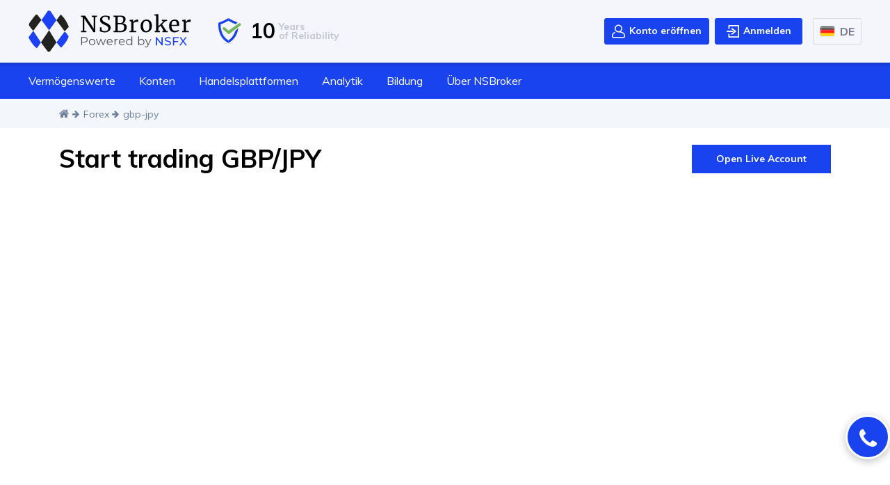

--- FILE ---
content_type: text/html; charset=UTF-8
request_url: https://nsbroker.com/de/gbp-jpy
body_size: 22501
content:
<!DOCTYPE html>
<html lang="de">
<head>
    <meta charset="utf-8">
    <link rel="alternate" hreflang="x-default" href="https://nsbroker.com/en/gbp-jpy" />
<link rel="alternate" hreflang="de" href="https://nsbroker.com/de/gbp-jpy" />
<link rel="alternate" hreflang="es" href="https://nsbroker.com/es/gbp-jpy" />
<link rel="alternate" hreflang="pt" href="https://nsbroker.com/pt/gbp-jpy" />
<link rel="alternate" hreflang="fr" href="https://nsbroker.com/fr/gbp-jpy" />
<link rel="alternate" hreflang="it" href="https://nsbroker.com/it/gbp-jpy" />
<link rel="alternate" hreflang="pl" href="https://nsbroker.com/pl/gbp-jpy" />
    <title>GBPJPY CFDs Trading | Forex-Paare GBP/JPY Charts &amp; Notierungen</title>
    <meta content="width=device-width, initial-scale=1.0" name="viewport">
    <meta content="ie=edge" http-equiv="x-ua-compatible">
    <meta name="description" content="Handeln Sie heute GBPJPY CFDs und erkunden Sie neue GBP/JPY-Handelsmöglichkeiten mit NSbroker! Sehen Sie sich die Spreads und Margins an und erhalten Sie Z" />
    <meta name="keywords" content="" />
    <meta name="title" content="GBPJPY CFDs Trading | Forex-Paare GBP/JPY Charts &amp; Notierungen" />
    <meta property="og:title" content="GBPJPY CFDs Trading | Forex-Paare GBP/JPY Charts &amp; Notierungen" />
    <meta property="og:description" content="Handeln Sie heute GBPJPY CFDs und erkunden Sie neue GBP/JPY-Handelsmöglichkeiten mit NSbroker! Sehen Sie sich die Spreads und Margins an und erhalten Sie Z" />

            <meta name="robots" content="" />

    <link rel="canonical" href="https://nsbroker.com/de/gbp-jpy">

    <link rel="shortcut icon" href="https://nsbroker.com/themes/nsbroker/assets/img/favicon.png" type="image/png">
    <link rel="stylesheet" href="https://nsbroker.com/themes/nsbroker/assets/css/foundation.min.css?1281680382">
    <link href="https://fonts.googleapis.com/css2?family=Muli:wght@300;400;500;600;700;800;900&display=swap" rel="stylesheet">
    <link rel="stylesheet" href="https://nsbroker.com/themes/nsbroker/assets/css/libraries/jquery-ui.min.css?1281680382">
    <link rel="stylesheet" href="https://nsbroker.com/themes/nsbroker/assets/css/main.css?1281680382">
    <link rel="stylesheet" href="https://nsbroker.com/themes/nsbroker/assets/css/libraries/lightslider.min.css?1281680382">

        <script  src="https://code.jquery.com/jquery-3.5.0.min.js"></script>

    <script src="https://bpw.nsbroker.com/BPWidgets/embed/widgets-iframe.js"></script>

    <!-- Global site tag (gtag.js) - Google Analytics -->
    <script async src="https://www.googletagmanager.com/gtag/js?id=UA-77086517-5"></script>
    <script>
		window.dataLayer = window.dataLayer || [];
		function gtag(){dataLayer.push(arguments);}
		gtag('js', new Date());

		gtag('config', 'UA-77086517-5');
    </script>
    
    
    <!-- Google Tag Manager -->
    <script>(function(w,d,s,l,i){w[l]=w[l]||[];w[l].push({'gtm.start':
    new Date().getTime(),event:'gtm.js'});var f=d.getElementsByTagName(s)[0],
    j=d.createElement(s),dl=l!='dataLayer'?'&l='+l:'';j.async=true;j.src=
    'https://www.googletagmanager.com/gtm.js?id='+i+dl;f.parentNode.insertBefore(j,f);
    })(window,document,'script','dataLayer','GTM-52JT77S');</script>
    <!-- End Google Tag Manager -->
    
    
    <!-- Facebook Pixel Code -->
    <script>
      !function(f,b,e,v,n,t,s)
      {if(f.fbq)return;n=f.fbq=function(){n.callMethod?
      n.callMethod.apply(n,arguments):n.queue.push(arguments)};
      if(!f._fbq)f._fbq=n;n.push=n;n.loaded=!0;n.version='2.0';
      n.queue=[];t=b.createElement(e);t.async=!0;
      t.src=v;s=b.getElementsByTagName(e)[0];
      s.parentNode.insertBefore(t,s)}(window, document,'script',
      'https://connect.facebook.net/en_US/fbevents.js');
      fbq('init', "0");
      fbq('track', 'PageView');
    </script>
    <noscript><img height="1" width="1" style="display:none"
      src="https://www.facebook.com/tr?id=0&ev=PageView&noscript=1"
    /></noscript>
    <!-- End Facebook Pixel Code -->
    <script src="/modules/system/assets/js/framework.combined-min.js"></script>
<link rel="stylesheet" property="stylesheet" href="/modules/system/assets/css/framework.extras.css">
    </head>
<body>
<!-- Google Tag Manager (noscript) -->
<noscript><iframe src="https://www.googletagmanager.com/ns.html?id=GTM-52JT77S"
height="0" width="0" style="display:none;visibility:hidden"></iframe></noscript>
<!-- End Google Tag Manager (noscript) --><!-- temp -->
<style>
.popular-spot__head {
    display: flex;
    align-items: flex-start;
    justify-content: space-between;
}
.popular-spot__head a {
    margin: 0 0 30px 0;
    min-width: 200px;
}
@media (max-width: 991px) {
    .popular-spot__head {
        flex-direction: column;
        align-items: center;
    }
}


.trading-tools__intro {
  margin-bottom: 3rem;
}
.trading-tools__container {
  background-image: url('https://nsbroker.com/storage/app/media/page-trading-tools/trading-tools-intro-bg.svg');
  background-repeat: no-repeat;
  background-size: cover;
  padding: 70px 140px;
  position: relative;
  z-index: 1;
  min-height: 325px;
}
.trading-tools__intro h1 {
  font-weight: 500;
  font-size: 50px;
  line-height: 57px;
  text-transform: capitalize;
  color: #000000;
}
.trading-tools__intro h1 span {
  color: #2057e3;
  font-weight: 700;
}
.trading-tools__intro img {
  position: absolute;
  z-index: -1;
  bottom: 0;
  right: 0;
}
@media (max-width: 1199px) {
  .trading-tools__intro img {
    max-height: 200px;
  }
}
@media (max-width: 992px) {
  .trading-tools__container {
    min-height: 375px;
    background: none;
    padding: 70px 20px;
  }
  .trading-tools__intro h1 {
    font-size: 35px;
    line-height: 42px;
    text-align: center;
  }
  .trading-tools__intro img {
    right: 50%;
    transform: translateX(50%);
  }

}

</style>
<!-- temp -->

<!-- preloader -->
<div id="page-preloader" class="page-preloader">
  <div class="preloader"><span></span></div>
</div>
<!-- end preloader -->

<header class="header">
  <div class="header-inner-wrap" role="banner">

    <div class="header-top">
      <div class="container mp-container">
        <div class="header-wrap">

          <div class="logo-block">
            <div class="logo">
              <a href="/">
                                <img src="/storage/app/media/new-logo/new-logo-ns.svg" alt="logo">

              </a>
            </div>
            <div class="regulators-block">
              <div class="header-reliability">
                <img src="/storage/app/media/protect-icon-new.svg" alt="icon">
                <span class="bold-text">10</span>
                <span>Years <br>of Reliability</span>
              </div>
                <!--<div class="header-regulator">
                <img src="https://nsbroker.com/themes/nsbroker/assets/img/eu.svg" alt="icon">
                <span>MFSA <br>Since 2011</span>
              </div>-->
            </div>
          </div>

          <div class="header-btn-wrap">
            <button class="header-serch d-none" id="headerSearchBtn"><i class="fa fa-search" aria-hidden="true"></i></button>

            <ul class="login-block">
                                <li class="open-acc-btn d-none d-lg-inline-block">
                    <a href="/de/registration" class="btn__main btn__open">
                      <svg width="20" height="20" viewBox="0 0 20 20" xmlns="http://www.w3.org/2000/svg">
                        <svg width="19" height="20" viewBox="0 0 19 20" xmlns="http://www.w3.org/2000/svg">
                        <path d="M1.50713 12.561C2.13683 12.0077 2.90047 11.5296 3.77704 11.1401C4.15176 10.9737 4.59026 11.1424 4.75667 11.517C4.92308 11.8916 4.75435 12.3301 4.37978 12.4966C3.64063 12.8251 3.00368 13.2218 2.48691 13.676C1.84982 14.2358 1.48438 15.0464 1.48438 15.9004V17.2734C1.48438 17.6827 1.81734 18.0156 2.22656 18.0156H16.7734C17.1827 18.0156 17.5156 17.6827 17.5156 17.2734V15.9004C17.5156 15.0464 17.1502 14.2358 16.5131 13.676C15.7632 13.017 13.5784 11.4844 9.5 11.4844C6.47167 11.4844 4.00781 9.02052 4.00781 5.99219C4.00781 2.96386 6.47167 0.5 9.5 0.5C12.5283 0.5 14.9922 2.96386 14.9922 5.99219C14.9922 7.76257 14.15 9.33971 12.8454 10.3447C15.2325 10.8695 16.7175 11.8795 17.4929 12.561C18.4506 13.4025 19 14.6195 19 15.9004V17.2734C19 18.5012 18.0012 19.5 16.7734 19.5H2.22656C0.998764 19.5 0 18.5012 0 17.2734V15.9004C0 14.6195 0.549393 13.4025 1.50713 12.561ZM13.5078 5.99219C13.5078 3.7823 11.7099 1.98438 9.5 1.98438C7.29011 1.98438 5.49219 3.7823 5.49219 5.99219C5.49219 8.20208 7.29011 10 9.5 10C11.7099 10 13.5078 8.20208 13.5078 5.99219Z" />
                        </svg>

                    <p>Konto eröffnen</p>
                  </a>
                </li>
                <li class="log-in-btn d-none d-lg-inline-block">
                    <a href="/de/login" class="btn__main btn__login">
                      <svg width="20" height="20" viewBox="0 0 20 20" xmlns="http://www.w3.org/2000/svg">
                        <path d="M18.125 19.0625H4.375C4.12636 19.0625 3.8879 18.9637 3.71209 18.7879C3.53627 18.6121 3.4375 18.3736 3.4375 18.125V14.375C3.4375 14.1264 3.53627 13.8879 3.71209 13.7121C3.8879 13.5363 4.12636 13.4375 4.375 13.4375C4.62364 13.4375 4.8621 13.5363 5.03791 13.7121C5.21373 13.8879 5.3125 14.1264 5.3125 14.375V17.1875H17.1875V2.8125H5.3125V5.625C5.3125 5.87364 5.21373 6.1121 5.03791 6.28791C4.8621 6.46373 4.62364 6.5625 4.375 6.5625C4.12636 6.5625 3.8879 6.46373 3.71209 6.28791C3.53627 6.1121 3.4375 5.87364 3.4375 5.625V1.875C3.4375 1.62636 3.53627 1.3879 3.71209 1.21209C3.8879 1.03627 4.12636 0.9375 4.375 0.9375H18.125C18.3736 0.9375 18.6121 1.03627 18.7879 1.21209C18.9637 1.3879 19.0625 1.62636 19.0625 1.875V18.125C19.0625 18.3736 18.9637 18.6121 18.7879 18.7879C18.6121 18.9637 18.3736 19.0625 18.125 19.0625ZM11.1458 10L9.89582 9.0625H1.875C1.62636 9.0625 1.3879 9.16127 1.21209 9.33709C1.03627 9.5129 0.9375 9.75136 0.9375 10C0.9375 10.2486 1.03627 10.4871 1.21209 10.6629C1.3879 10.8387 1.62636 10.9375 1.875 10.9375H9.89582L11.1458 10ZM9.3125 14.5L14.3125 10.75C14.4289 10.6627 14.5234 10.5494 14.5885 10.4193C14.6536 10.2891 14.6875 10.1455 14.6875 10C14.6875 9.85446 14.6536 9.71091 14.5885 9.58074C14.5234 9.45056 14.4289 9.33733 14.3125 9.25L9.3125 5.5C9.11359 5.35082 8.86356 5.28676 8.61742 5.32192C8.37128 5.35709 8.14918 5.48859 8 5.6875C7.85082 5.88641 7.78676 6.13644 7.82192 6.38258C7.85709 6.62872 7.98859 6.85082 8.1875 7L12.1875 10L8.1875 13C8.08901 13.0739 8.00603 13.1664 7.94331 13.2724C7.88058 13.3783 7.83933 13.4955 7.82192 13.6174C7.80451 13.7393 7.81128 13.8634 7.84183 13.9827C7.87239 14.1019 7.92613 14.214 8 14.3125C8.07387 14.411 8.16641 14.494 8.27235 14.5567C8.37829 14.6194 8.49554 14.6607 8.61742 14.6781C8.73929 14.6955 8.86341 14.6887 8.98267 14.6582C9.10193 14.6276 9.21401 14.5739 9.3125 14.5Z"/>
                      </svg>
                      <p>Anmelden</p>
                    </a>
                </li>
                
            </ul>

            <div class="top-bar__language"  data-toggle="collapse" data-target="#nextLanguage" >
              <div class="language language_current" id="currentLanguage">
    <div>
        <img src="https://nsbroker.com/themes/nsbroker/assets/img/de.png" alt="Deutsch" class="language__flag">
        <span class="text-uppercase">de</span>
    </div>
</div>
<ul class="collapse list-unstyled languages" id="nextLanguage">
    <li class="language">
                <a href="/en/gbp-jpy">
            <img src="https://nsbroker.com/themes/nsbroker/assets/img/en.png" alt="English" class="language__flag">
            <span class="text-uppercase">en</span>
        </a>
                <a href="/de/gbp-jpy">
            <img src="https://nsbroker.com/themes/nsbroker/assets/img/de.png" alt="Deutsch" class="language__flag">
            <span class="text-uppercase">de</span>
        </a>
                <a href="/es/gbp-jpy">
            <img src="https://nsbroker.com/themes/nsbroker/assets/img/es.png" alt="Español" class="language__flag">
            <span class="text-uppercase">es</span>
        </a>
                <a href="/pt/gbp-jpy">
            <img src="https://nsbroker.com/themes/nsbroker/assets/img/pt.png" alt="Portuguese" class="language__flag">
            <span class="text-uppercase">pt</span>
        </a>
                <a href="/fr/gbp-jpy">
            <img src="https://nsbroker.com/themes/nsbroker/assets/img/fr.png" alt="Français" class="language__flag">
            <span class="text-uppercase">fr</span>
        </a>
                <a href="/it/gbp-jpy">
            <img src="https://nsbroker.com/themes/nsbroker/assets/img/it.png" alt="Italiano" class="language__flag">
            <span class="text-uppercase">it</span>
        </a>
                <a href="/pl/gbp-jpy">
            <img src="https://nsbroker.com/themes/nsbroker/assets/img/pl.png" alt="Polish" class="language__flag">
            <span class="text-uppercase">pl</span>
        </a>
            </li>
</ul>
            </div>


            <button type="button" class="top-menu-toggle">
              <i class="fa fa-bars" aria-hidden="true"></i>
            </button>
          </div>

        </div>
      </div>
    </div>

    <div class="header-nav-wrap">
            <div class="container mp-container">
                <nav class="header-nav">
                    <ul>
                        <li class="sub">
                            <a href="#" data-toggle="collapse" data-target="#submenu1" >Vermögenswerte<i class="fa fa-angle-down"></i></a>
                            <div class="sub-menu collapse desc" id="submenu1">
                                <div class="drop-menu-wrap">
                                    <ul class="drop-menu">
                                        <li><a href="/de/currencies">Währungen</a></li>
                                        <li><a href="/de/precious-metals">Edelmetalle</a></li>
                                        <li><a href="/de/indices">Indizes</a></li>
                                        <li><a href="/de/energy-carriers">Energieträger</a></li>
                                        <li><a href="/de/cryptocurrencies">Kryptowährungen</a></li>
                                        <li><a href="/de/stocks">Aktien</a></li>
                                        <li><a href="/de/commodities">Commodities</a></li>
                                    </ul>
                                </div>

                            </div>
                        </li>
                        <li class="sub">
                            <a href="#" data-toggle="collapse" data-target="#submenu2">Konten <i class="fa fa-angle-down"></i></a>
                            <div class="sub-menu collapse desc" id="submenu2">
                                <div class="drop-menu-wrap">
                                    <div class="sub-menu-heading">Konten</div>
                                    <ul class="drop-menu">
                                        <li><a href="/de/demo-account">Demo-Konto</a></li>
                                        <li><a class="open-acc-btn" href="#">Echtgeldkonto</a></li>
                                        <li><a href="/de/verify-documents-list">Dokumente zur Kontoverifizierung</a></li>
                                    </ul>
                                </div>
                                <div class="drop-menu-wrap">
                                    <div class="sub-menu-heading">Geldmittel</div>
                                    <ul class="drop-menu">
                                        <li><a href="/de/deposit-methods">Einzahlungsmethoden</a></li>
                                        <li><a href="/de/general-fees">Abhebung und allgemeine Gebühren</a></li>
                                    </ul>
                                </div>
                            </div>
                        </li>
                        <li class="sub">
                            <a href="#" data-toggle="collapse" data-target="#submenu3">Handelsplattformen <i class="fa fa-angle-down"></i></a>
                            <div class="sub-menu collapse desc" id="submenu3">
                                <div class="drop-menu-wrap">
                                    <ul class="drop-menu">
                                        <li><a href="/de/desktop-platform">MT5 desktop</a></li>
                                        <li><a href="/de/mobile-platform">MT5 mobile</a></li>
                                        <li><a href="/de/web-trading">MetaTrader 5 Online Handelsplattform</a></li>
                                    </ul>
                                </div>
                            </div>
                        </li>
                        <li class="sub">
                            <a href="#" data-toggle="collapse" data-target="#submenu4">Analytik <i class="fa fa-angle-down"></i></a>
                            <div class="sub-menu collapse desc" id="submenu4">
                                <div class="drop-menu-wrap">
                                    <ul class="drop-menu">
                                        <li><a href="/de/trading-central/">Trading central</a></li>
                                        <li><a href="/de/login">Market Buzz</a></li>
                                        <li><a href="/de/economic-insight"> Economic Insight</a></li>
                                                                                                                                                                                                                                                                                        <li><a href="/de/technical-analysis/">Blog zur technischen Analyse</a></li>
                                                                                <li><a href="/de/crypto-info">Informationen zu Krypto</a></li>
                                    </ul>
                                </div>
                            </div>
                        </li>
                        <li class="sub">
                            <a href="#" data-toggle="collapse" data-target="#submenu5">Bildung <i class="fa fa-angle-down"></i></a>
                            <div class="sub-menu collapse right-side desc" id="submenu5">
                                <div class="drop-menu-wrap">
                                    <ul class="drop-menu">

                                                                                
                                                                                

                                                                                <li><a href="/de/trading-for-beginners/">Handel für Anfänger</a></li>
                                                                                <li><a href="/de/investment-strategies/">Investitionsstrategien</a></li>
                                                                                                                        <li><a href="/de/guides">Handbuch</a></li>
                                    </ul>
                                </div>
                            </div>
                        </li>
                        <li class="sub">
                            <a href="#" data-toggle="collapse" data-target="#submenu6">Über NSBroker <i class="fa fa-angle-down"></i></a>
                            <div class="sub-menu collapse right-side desc" id="submenu6">

                                <div class="drop-menu-wrap">
                                    <div class="sub-menu-heading">Über die Firma</div>
                                    <ul class="drop-menu">
                                        <li><a href="/de/about-us">Über uns</a></li>
                                        <li><a href="/de/contact-us">Kontakt</a></li>
                                        <li><a href="/de/affiliate-program">Affiliate-Programm</a></li>
                                    </ul>
                                    <div class="sub-menu-heading">Handelsbedingungen</div>
                                    <ul class="drop-menu">
                                        <!--<li><a href="/de/order-execution">Auftragsdurchführung</a></li>-->
                                        <li><a href="/de/margin-requirements">Margin-Anforderungen</a></li>
                                    </ul>
                                </div>
                                <div class="drop-menu-wrap">
                                    <div class="sub-menu-heading">Regulierung</div>
                                    <ul class="drop-menu">
                                        <li><a href="/de/why-malta">Warum Malta</a></li>
                                        <li><a href="/de/regulation-explained">Information über die Regulierung</a></li>
                                    </ul>
                                </div>
                                <div class="drop-menu-wrap">
                                    <div class="sub-menu-heading">Transparenz</div>
                                    <ul class="drop-menu">
                                        <li><a href="/de/privacy-policy">Datenschutzerklärung</a></li>
                                        <li><a href="/de/safety-of-funds">Geldmittelsicherheit</a></li>
                                        <li><a href="/de/risk-disclosure">Risikooffenlegung</a></li>
                                        <li><a href="/de/terms-and-conditions">Konditionen und Bedingungen</a></li>
                                        <li><a href="/de/eu-cookies-policy">EU-Cookie-Richtlinie</a></li>
                                        <li><a href="/de/information-security">Informationssicherheit</a></li>
                                        <li><a href="/de/conflict-of-interest">Interessenkonflikt</a></li>
                                        <li><a href="/de/complaints-handling-policy">Beschwerdeverfahren</a></li>
                                        <li><a href="/de/margin-calls">Margenausgleich</a></li>
                                    </ul>
                                </div>
                            </div>
                        </li>
                    </ul>
                </nav>
                <ul class="login-block d-flex justify-content-center d-lg-none mt-4 mb-3">
                                    <li class="open-acc-btn" id="open-acc-btn">
                      <a href="registration" class="btn-white"><i class="fa fa-user" aria-hidden="true"></i>  Konto eröffnen</a>
                  </li>
                  <li class="log-in-btn ">
                      <a href="/login" class="btn-white" ><i class="fa fa-sign-in" aria-hidden="true"></i> Anmelden</a>
                  </li>
                                  </ul>
            </div>
        </div>

  </div>
</header>
<main>

    <div class="breadcrumbs-wrap">
    <div class="container">
        <div class="breadcrumbs">
                <ol>
        <li><a href="/de"><i class="fa fa-home"></i></a> <i class="fa fa-arrow-right"></i></li>
                                    <li>
                    <a href="https://nsbroker.com/de/currencies">Forex</a> <i class="fa fa-arrow-right"></i>
                </li>
                                                <li class="active">
                    <span>gbp-jpy</span>
                </li>
                        </ol>
        </div>
    </div>
</div>
    <article>
      <section class="mt-4 padding-bottom-section">
    <div class="container">
        
            <div class="popular-spot__head">
                <h1>Start trading GBP/JPY</h1>
                                <a class="btn-blue" href="login">Open Live Account</a>
                            </div>
            
            
            <!-- TradingView Widget BEGIN -->
            <div class="tradingview-widget-container">
              <div id="tradingview_03be4"></div>
              <script type="text/javascript" src="https://s3.tradingview.com/tv.js"></script>
              <script type="text/javascript">
              new TradingView.widget(
              {
              "autosize": false,
              "width": "100%",
              "height": "400px",
              "symbol": "CURRENCYCOM:GBPJPY",
              "interval": "60",
              "timezone": "Etc/UTC",
              "theme": "light",
              "style": "1",
              "locale": "de_DE",
              "toolbar_bg": "#f1f3f6",
              "enable_publishing": false,
              "allow_symbol_change": true,
              "save_image": false,
              "container_id": "tradingview_03be4"
            }
              );
              </script>
            </div>
            <!-- TradingView Widget END -->

    </div>
</section>
      <!-- <section class="chart-section padding-bottom-section mt-4">
	<div id="nsfx-asset-page">
		<div class="container">
			<div class="row">
				<div class="col-md-12">

					<h1>Fangen Sie an <span id="assetName">GBP/JPY</span> (Britischer Pfund/Japanischer Yen) zu handeln - Live-Charts & Notierungen</h1>
				</div></div>
			<div class="row">
				<div class="col-lg-4">
					<div class="panel panel-default">
						<div class="panel-heading">Current Asset Price</div>
						<div class="panel-body" style="padding: 2.75em 1em;">
							<div class="market-widget left-buy" id="pair-AUDCADecn">
								<div class="buy down no-change" id="currentAssetPrice" style="color: rgb(41, 166, 67);">
									<div class="inblock" id="assetPrice">0.9133</div>
									<div class="arrow inblock up">
										<br>
									</div></div></div><a class="btn-red" href="registration"> Trading beginnen </a></div></div>
					Testing Bid ask
					<div class="panel panel-default">
						<div class="panel-heading">Bid & Ask</div>
						<div class="panel-body" style="padding: 2.75em 1em;">
							<div id="pair-AUDCADecn">
								<div class="row bid-and-ask">
									<div class="col-4 text-left" id="assetSellValue">
										<div class="row">
											<div class="col-6 uppercase">Bid</div>
											<div class="col-6 text-center">
												<div class="arrow inblock up">
													<br>
												</div></div></div>
										<hr>
										<div class="font-175" id="sellValue" style="color: rgb(41, 166, 67);">0.9133</div></div>
									<div class="col-4 text-center">
										<div class="spread  font-400">1.5</div></div>
									<div class="col-4 text-right" id="assetBuyValue">
										<div class="row">
											<div class="col-6 text-center">
												<div class="arrow inblock up">
													<br>
												</div></div>
											<div class="col-6 uppercase">Ask</div></div>
										<hr>
										<div class="font-175" id="buyValue" style="color: rgb(41, 166, 67);">0.91345</div></div></div></div></div></div></div>
				<div class="col-lg-8">
					<div class="grid_8 alpha">

						<ul class="graph-tabs nav nav-tabs mb-3 nav-tabs-chart nav-tabs-2">
							<li class="nav-link active" data-id="graph-container-d1"><a href="#">D1</a></li>
							<li class="nav-link" data-id="graph-container-h1"><a href="#">H1</a></li>
						</ul>
						<div class="graph-content">
							<div class="graph-container" data-highcharts-chart="1" id="graph-container-h1" style="z-index: 1; opacity: 0;">
								<br>
							</div>
							<div class="graph-container" data-highcharts-chart="0" id="graph-container-d1" style="z-index: 100; opacity: 1;">
								<br>
							</div></div></div></div></div>
			<div class="row">
				<div class="col-md-12 mb-3">
					<div class="panel panel-default no-border">
						<div class="col-md-12 trading-time-i trading-time-container">
							<div class="row">
								<div class="col-md-2">

									<h3 class="font-125 text-white mt-4">Trading Hours:</h3>
								</div>
								<div class="col-md-2 day-1"><strong>sun</strong></div>
								<div class="col-md-2 day-2"><strong>mon</strong></div>
								<div class="col-md-2 day-3"><strong>tue</strong></div>
								<div class="col-md-2 day-4"><strong>wed</strong></div>
								<div class="col-md-2 day-5"><strong>thu</strong></div></div></div></div></div>
				<div class="col-12 text-left">
					<br>
				</div></div></div></div>
</section> -->
<section class="contracts-spec-wrap">
	<div class="container">

		<h2 class="text-uppercase">VERTRAGS-SPEZIFIKATIONEN</h2>
		<div class="contracts-spec-tabs">

			<ul class="nav nav-tabs nav-tabs-new">
				<li class="nav-item"><a class="nav-link active" data-toggle="tab" href="#tab-1">MetaTrader 5</a></li>
			</ul>
		</div></div>
	<div class="contracts-spec-tabs-content">
		<div class="tab-content">
			<div class="tab-pane fade in active show" id="tab-1">
				<div class="container">
					<div class="panel-group accordion-spec " id="accordion-custom">
						<div class="panel-header">
							<div class="panel-cell">

								<h3>Parameter</h3>
							</div>
							<div class="panel-cell">

								<h3>Daten</h3>
							</div></div>
						<div class="panel panel-default">
							<div class="panel-heading collapsed" data-parent="#accordion-custom" data-toggle="collapse" href="#collapse1">
								<div class="panel-cell text-bold"><span>Symbol</span></div>
								<div class="panel-cell">GBP/JPY</div></div>
							<div class="panel-collapse collapse in" id="collapse1">
								<div class="panel-body">Symbol stellt den Börsenticker dar, der grundsätzlich ein Bericht bestimmter Finanzunternehmen auf der Handelsplattform ist - er wird während der gesamten Handelssitzung ständig aktualisiert.</div></div></div>
						<div class="panel panel-default">
							<div class="panel-heading collapsed" data-parent="#accordion-custom" data-toggle="collapse" href="#collapse2">
								<div class="panel-cell text-bold"><span>Spreads in Pips</span></div>
								<div class="panel-cell">Floating ab 0.3 pips</div></div>
							<div class="panel-collapse collapse in" id="collapse2">
								<div class="panel-body">Typischer Spread - stellt den regelmäßigen Wert eines schwankenden Spreads in einem typischen Marktumfeld dar. Bei Kassaindizes ist das der regelmäßige Wert eines Spreads im Laufe der Handelszeiten eines Aktienindex. Der Spread wird in Pips gemessen.

									<p>Der Begriff "Pip" wird für Deviseninstrumente verwendet, die bis zur fünften Stelle nach dem Komma notiert werden (z.B. AUDJPY - 1,08052). Ein Pip entspricht einer Preisänderung von genau 0,00010.</p>

									<ul>
										<li>Bei Instrumenten, die an der dritten Stelle nach dem Komma notiert werden (z.B. AUDUSD - 115.521), entspricht ein Pip einer Preisänderung von genau 0,010.</li>
										<li>Im Falle von Spotmetallen entspricht ein Pip einer Preisänderung von genau 0,01.</li>
										<li>Bei Kryptowährungen und Indizes entspricht ein Pip einem Preisänderung von genau 1,0.</li>
										<li>Bei anderen Instrumenten entspricht ein Pip einer Tick Größe.</li>
									</ul>
								</div></div></div>
						<div class="panel panel-default">
							<div class="panel-heading collapsed" data-parent="#accordion-custom" data-toggle="collapse" href="#collapse3">
								<div class="panel-cell text-bold"><span>Kommission</span></div>
								<div class="panel-cell">8$/Lot</div></div>
							<div class="panel-collapse collapse in" id="collapse3">
								<div class="panel-body">Kommission stellt die gesamte Gebühr für die Änderung des Status einer Position (Eröffnung oder Schließung der Position) dar.</div></div></div>
						<div class="panel panel-default">
							<div class="panel-heading collapsed" data-parent="#accordion-custom" data-toggle="collapse" href="#collapse4">
								<div class="panel-cell text-bold"><span>Hebel</span></div>
								<div class="panel-cell">bis zu 30</div></div>
							<div class="panel-collapse collapse in" id="collapse4">
								<div class="panel-body">Leverage ist grundsätzlich eine Erhöhung des Kapitals für das Konto des Traders, die es ihm erlaubt, eine höhere Position zu eröffnen (z.B. bedeutet Leverage 1:100, dass ein $10.000 Kontrakt nur eine Margin von $100 benötigt).</div></div></div></div></div></div></div></div>
</section>
<section class="text-section padding-section">
	<div class="container">

		<p>Wenn Sie ein erfahrener Trader sind, verstehen Sie, dass die Verwendung der Währungen Großbritannien Pfund und Japanischer Yen am profitabelsten ist. Beide Währungen repräsentieren zwei der mächtigsten Volkswirtschaften der Welt. Das Währungspaar GBP/JPY berechnet das Erfolgsniveau, das durch die Wirtschaft Großbritannien und Japan bestimmt wird.</p>

		<p>Bei der Betrachtung dieses Paars ist es wichtig zu beachten, dass der Euro die Basiswährung ist, weshalb es am sinnvollsten ist, den Fortschritt zu unterscheiden. Die USA Währung (Dollar) beeinflusst das Duo GBP/JPY unterschiedlich.</p>

		<p>Der Fortschritt des Japanischer Yen bewirkt den Rückgang des Marktpreises der Notierungen in GBP/JPY. Dies ist jedoch eine minimale Gefahr, die eine wunderbare Verbindung zu mehr Verdienst bietet. Wenn Sie in Ihrer Handelskarriere weiter fortgeschritten sind, könnte dies ein beeindruckendes Investitionsportfolio sein. Die ersten Investoren für Forex nutzen diese Gelegenheit, um Vermögensrisiken zu modifizieren. Für diejenigen, die mit GBP/JPY handeln möchten, wenden Sie sich an einen NSBroker, um schnell ein Konto zu eröffnen.</p>
	</div>
</section>       <section class="mp-advantages-wrap ">
    <div class="container">
        <div class="row">
            <div class="col-md-12">

                <h2 class="text-center text-center text-uppercase">Beliebte Währungspaare - Investieren Sie in die handelbarsten Währungspaare.</h2>
                <div class="nav-tabs-wrap">

                    <ul class="nav nav-tabs nav-tabs-new nav-tabs-3">
                        <li class="nav-item"><a class="nav-link active" data-toggle="tab" href="#tab-1">FXMAJORS</a></li>
                        <li class="nav-item"><a class="nav-link" data-toggle="tab" href="#tab-2">FXMINORS</a></li>
                        <li class="nav-item"><a class="nav-link" data-toggle="tab" href="#tab-3">FXEXOTICS</a></li>
                    </ul>
                    <!-- Tab panes -->
                    <div class="tab-content">
                        <div class="tab-pane fade in active" id="tab-1">

                            <ul>
                                <li>
                                    <div class="text-bold"> Finanzinstrument</div>
                                    <div class="text-bold">Vermögenswert </div>
                                    <div class="text-bold">Kommission</div>
                                    <div class="text-bold">Hebel (bis zu)</div>
                                </li>
                                <li>
                                    <div class="asset-name"><a class="blue-text" href="eur-usd">EUR/USD</a></div>
                                    <div class="bid">Floating ab 0.3 Pips</div>
                                    <div class="ask">8$/Lot</div>
                                    <div class="change">30</div>
                                </li>
                                <li>
                                    <div class="asset-name"><a class="blue-text" href="gbp-usd">GBP/USD</a></div>
                                    <div class="bid">Floating ab 0.3 Pips</div>
                                    <div class="ask">8$/Lot</div>
                                    <div class="change">30</div>
                                </li>
                                <li>
                                    <div class="asset-name"><a class="blue-text" href="usd-chf">USD/CHF</a></div>
                                    <div class="bid">Floating ab 0.3 Pips</div>
                                    <div class="ask">8$/Lot</div>
                                    <div class="change">30</div>
                                </li>
                                <li>
                                    <div class="asset-name"><a class="blue-text" href="usd-jpy">USD/JPY</a></div>
                                    <div class="bid">Floating ab 0.3 Pips</div>
                                    <div class="ask">8$/Lot</div>
                                    <div class="change">30</div>
                                </li>
                                <li>
                                    <div class="asset-name"><a class="blue-text" href="cad-chf">CAD/CHF</a></div>
                                    <div class="bid">Floating ab 0.3 Pips</div>
                                    <div class="ask">8$/Lot</div>
                                    <div class="change">30</div>
                                </li>
                                <li>
                                    <div class="asset-name"><a class="blue-text" href="cad-jpy">CAD/JPY</a></div>
                                    <div class="bid">Floating ab 0.3 Pips</div>
                                    <div class="ask">8$/Lot</div>
                                    <div class="change">30</div>
                                </li>
                                <li>
                                    <div class="asset-name"><a class="blue-text" href="usd-cad">USD/CAD</a></div>
                                    <div class="bid">Floating ab 0.3 Pips</div>
                                    <div class="ask">8$/Lot</div>
                                    <div class="change">30</div>
                                </li>
                                <li>
                                    <div class="asset-name"><a class="blue-text" href="chf-jpy">CHF/JPY</a></div>
                                    <div class="bid">Floating ab 0.3 Pips</div>
                                    <div class="ask">8$/Lot</div>
                                    <div class="change">30</div>
                                </li>
                                <li>
                                    <div class="asset-name"><a class="blue-text" href="eur-cad">EUR/CAD</a></div>
                                    <div class="bid">Floating ab 0.3 Pips</div>
                                    <div class="ask">8$/Lot</div>
                                    <div class="change">30</div>
                                </li>
                                <li>
                                    <div class="asset-name"><a class="blue-text" href="eur-chf">EUR/CHF</a></div>
                                    <div class="bid">Floating ab 0.3 Pips</div>
                                    <div class="ask">8$/Lot</div>
                                    <div class="change">30</div>
                                </li>
                                <li>
                                    <div class="asset-name"><a class="blue-text" href="eur-gbp">EUR/GBP</a></div>
                                    <div class="bid">Floating ab 0.3 Pips</div>
                                    <div class="ask">8$/Lot</div>
                                    <div class="change">30</div>
                                </li>
                                <li>
                                    <div class="asset-name"><a class="blue-text" href="eur-jpy">EUR/JPY</a></div>
                                    <div class="bid">Floating ab 0.3 Pips</div>
                                    <div class="ask">8$/Lot</div>
                                    <div class="change">30</div>
                                </li>
                                <li>
                                    <div class="asset-name"><a class="blue-text" href="gbp-cad">GBP/CAD</a></div>
                                    <div class="bid">Floating ab 0.3 Pips</div>
                                    <div class="ask">8$/Lot</div>
                                    <div class="change">30</div>
                                </li>
                                <li>
                                    <div class="asset-name"><a class="blue-text" href="gbp-chf">GBP/CHF</a></div>
                                    <div class="bid">Floating ab 0.3 Pips</div>
                                    <div class="ask">8$/Lot</div>
                                    <div class="change">30</div>
                                </li>
                                <li>
                                    <div class="asset-name"><a class="blue-text" href="gbp-jpy">GBP/JPY</a></div>
                                    <div class="bid">Floating ab 0.3 Pips</div>
                                    <div class="ask">8$/Lot</div>
                                    <div class="change">30</div>
                                </li>
                            </ul>
                        </div>
                        <div class="tab-pane fade" id="tab-2">

                            <ul>
                                <li>
                                    <div class="text-bold"> Finanzinstrument</div>
                                    <div class="text-bold">Vermögenswert </div>
                                    <div class="text-bold">Kommission</div>
                                    <div class="text-bold">Hebel (bis zu)</div>
                                </li>
                                <li>
                                    <div class="asset-name"><a class="blue-text" href="aud-cad">AUD/CAD</a></div>
                                    <div class="bid">Floating ab 0.5 Pips</div>
                                    <div class="ask">8$/Lot</div>
                                    <div class="change">20</div>
                                </li>
                                <li>
                                    <div class="asset-name"><a class="blue-text" href="aud-chf">AUD/CHF</a></div>
                                    <div class="bid">Floating ab 0.5 Pips</div>
                                    <div class="ask">8$/Lot</div>
                                    <div class="change">20</div>
                                </li>
                                <li>
                                    <div class="asset-name"><a class="blue-text" href="aud-jpy">AUD/JPY</a></div>
                                    <div class="bid">Floating ab 0.5 Pips</div>
                                    <div class="ask">8$/Lot</div>
                                    <div class="change">20</div>
                                </li>
                                <li>
                                    <div class="asset-name"><a class="blue-text" href="aud-nzd">AUD/NZD</a></div>
                                    <div class="bid">Floating ab 0.5 Pips</div>
                                    <div class="ask">8$/Lot</div>
                                    <div class="change">20</div>
                                </li>
                                <li>
                                    <div class="asset-name"><a class="blue-text" href="aud-usd">AUD/USD</a></div>
                                    <div class="bid">Floating ab 0.5 Pips</div>
                                    <div class="ask">8$/Lot</div>
                                    <div class="change">20</div>
                                </li>
                                <li>
                                    <div class="asset-name"><a class="blue-text" href="eur-aud">EUR/AUD</a></div>
                                    <div class="bid">Floating ab 0.5 Pips</div>
                                    <div class="ask">8$/Lot</div>
                                    <div class="change">20</div>
                                </li>
                                <li>
                                    <div class="asset-name"><a class="blue-text" href="eur-nzd">EUR/NZD</a></div>
                                    <div class="bid">Floating ab 0.5 Pips</div>
                                    <div class="ask">8$/Lot</div>
                                    <div class="change">20</div>
                                </li>
                                <li>
                                    <div class="asset-name"><a class="blue-text" href="gbp-aud">GBP/AUD</a></div>
                                    <div class="bid">Floating ab 0.5 Pips</div>
                                    <div class="ask">8$/Lot</div>
                                    <div class="change">20</div>
                                </li>
                                <li>
                                    <div class="asset-name"><a class="blue-text" href="gbp-nzd">GBP/NZD</a></div>
                                    <div class="bid">Floating ab 0.5 Pips</div>
                                    <div class="ask">8$/Lot</div>
                                    <div class="change">20</div>
                                </li>
                                <li>
                                    <div class="asset-name"><a class="blue-text" href="nzd-cad">NZD/CAD</a></div>
                                    <div class="bid">Floating ab 0.5 Pips</div>
                                    <div class="ask">8$/Lot</div>
                                    <div class="change">20</div>
                                </li>
                                <li>
                                    <div class="asset-name"><a class="blue-text" href="nzd-chf">NZD/CHF</a></div>
                                    <div class="bid">Floating ab 0.5 Pips</div>
                                    <div class="ask">8$/Lot</div>
                                    <div class="change">20</div>
                                </li>
                                <li>
                                    <div class="asset-name"><a class="blue-text" href="nzd-jpy">NZD/JPY</a></div>
                                    <div class="bid">Floating ab 0.5 Pips</div>
                                    <div class="ask">8$/Lot</div>
                                    <div class="change">20</div>
                                </li>
                                <li>
                                    <div class="asset-name"><a class="blue-text" href="nzd-usd">NZD/USD</a></div>
                                    <div class="bid">Floating ab 0.5 Pips</div>
                                    <div class="ask">8$/Lot</div>
                                    <div class="change">20</div>
                                </li>
                            </ul>
                        </div>
                        <div class="tab-pane fade" id="tab-3">

                            <ul>
                                <li>
                                    <div class="text-bold"> Finanzinstrument</div>
                                    <div class="text-bold">Vermögenswert </div>
                                    <div class="text-bold">Kommission</div>
                                    <div class="text-bold">Hebel (bis zu)</div>
                                </li>
                                <li>
                                    <div class="asset-name"><a class="blue-text" href="eur-nok">EUR/NOK</a></div>
                                    <div class="bid">Floating ab 1.9 Pips</div>
                                    <div class="ask">8$/Lot</div>
                                    <div class="change">20</div>
                                </li>
                                <li>
                                    <div class="asset-name"><a class="blue-text" href="eur-pln">EUR/PLN</a></div>
                                    <div class="bid">Floating ab 1.9 Pips</div>
                                    <div class="ask">8$/Lot</div>
                                    <div class="change">20</div>
                                </li>
                                <li>
                                    <div class="asset-name"><a class="blue-text" href="eur-sek">EUR/SEK</a></div>
                                    <div class="bid">Floating ab 1.9 Pips</div>
                                    <div class="ask">8$/Lot</div>
                                    <div class="change">20</div>
                                </li>
                                <li>
                                    <div class="asset-name"><a class="blue-text" href="eur-try">EUR/TRY</a></div>
                                    <div class="bid">Floating ab 1.9 Pips</div>
                                    <div class="ask">8$/Lot</div>
                                    <div class="change">20</div>
                                </li>
                                <li>
                                    <div class="asset-name"><a class="blue-text" href="usd-dkk">USD/DKK</a></div>
                                    <div class="bid">Floating ab 1.9 Pips</div>
                                    <div class="ask">8$/Lot</div>
                                    <div class="change">20</div>
                                </li>
                                <li>
                                    <div class="asset-name"><a class="blue-text" href="usd-huf">USD/HUF</a></div>
                                    <div class="bid">Floating ab 1.9 Pips</div>
                                    <div class="ask">8$/Lot</div>
                                    <div class="change">20</div>
                                </li>
                                <li>
                                    <div class="asset-name"><a class="blue-text" href="usd-nok">USD/NOK</a></div>
                                    <div class="bid">Floating ab 1.9 Pips</div>
                                    <div class="ask">8$/Lot</div>
                                    <div class="change">20</div>
                                </li>
                                <li>
                                    <div class="asset-name"><a class="blue-text" href="usd-pln">USD/PLN</a></div>
                                    <div class="bid">Floating ab 1.9 Pips</div>
                                    <div class="ask">8$/Lot</div>
                                    <div class="change">20</div>
                                </li>
                                <li>
                                    <div class="asset-name"><a class="blue-text" href="usd-sek">USD/SEK</a></div>
                                    <div class="bid">Floating ab 1.9 Pips</div>
                                    <div class="ask">8$/Lot</div>
                                    <div class="change">20</div>
                                </li>
                                <li>
                                    <div class="asset-name"><a class="blue-text" href="usd-sgd">USD/SGD</a></div>
                                    <div class="bid">Floating ab 1.9 Pips</div>
                                    <div class="ask">8$/Lot</div>
                                    <div class="change">20</div>
                                </li>
                                <li>
                                    <div class="asset-name"><a class="blue-text" href="usd-try">USD/TRY</a></div>
                                    <div class="bid">Floating ab 1.9 Pips</div>
                                    <div class="ask">8$/Lot</div>
                                    <div class="change">20</div>
                                </li>
                                <li>
                                    <div class="asset-name"><a class="blue-text" href="usd-zar">USD/ZAR</a></div>
                                    <div class="bid">Floating ab 1.9 Pips</div>
                                    <div class="ask">8$/Lot</div>
                                    <div class="change">20</div>
                                </li>
                            </ul>
                        </div></div></div>
                <div class="mp-advantages mt-5">

                    <ul class="list-unstyled mp-trades-list mb-0">
                        <li><i class="fa fa-check"></i>Mehr als 60 Vermögenswerte verfügbar für den Handel</li>
                        <li><i class="fa fa-check"></i>Licensed and Regulated by the MFSA under the MIFID directive</li>
                    </ul>
                </div></div></div></div>
</section>        
<section class="padding-section">
	<div class="container">
		<h2 class="text-center text-uppercase mb-4">HANDELBARE VERMÖGENSWERTE</h2>
		<div class="assets-links-wrap d-flex">
			<a class="assets-links__item" href="precious-metals"><img src="/storage/app/media/section-tradable-assets/precious-metals.svg" alt="icon" class="fr-fic fr-dii">
				<div class="assets-links__title">Edelmetalle</div>
			</a>
			<a class="assets-links__item" href="forex"><img src="/storage/app/media/section-tradable-assets/forex.svg" alt="icon" class="fr-fic fr-dii">
				<div class="assets-links__title">Forex</div>
			</a>
			<a class="assets-links__item" href="indices"><img src="/storage/app/media/section-tradable-assets/share-indexes.svg" alt="icon" class="fr-fic fr-dii">
				<div class="assets-links__title">Indizes</div>
			</a>
			<a class="assets-links__item" href="stocks"><img src="/storage/app/media/section-tradable-assets/stocks.svg" alt="icon" class="fr-fic fr-dii">
				<div class="assets-links__title">Aktien</div>
			</a>
			<a class="assets-links__item" href="energy-carriers"><img src="/storage/app/media/section-tradable-assets/energy-carriers.svg" alt="icon" class="fr-fic fr-dii">
				<div class="assets-links__title">Energieträger</div>
			</a>
			<a class="assets-links__item" href="cryptocurrencies"><img src="/storage/app/media/section-tradable-assets/cryptocarrencies.svg" alt="icon" class="fr-fic fr-dii">
				<div class="assets-links__title">Kryptowährungen</div>
			</a>
			<a class="assets-links__item" href="commodities"><img src="/storage/app/media/section-tradable-assets/commodities.svg" alt="icon" class="fr-fic fr-dii">
				<div class="assets-links__title">Commodities</div>
			</a></div></div>
</section>    </article>
</main>
<footer id="footer" class="mp-footer">

  <div class="mp-footer__top">
    <div class="mp-container mp-container__footer-top">

      <div class="mp-footer__contacts">
        <div class="mp-footer__contacts-logo">
          <a href="/">
            <img src="/storage/app/media/new-logo/new-logo-ns.svg" alt="logo">
          </a>
        </div>
        <div class="mp-footer__contacts-items">
          <a href="#" id="footer-open-chat" class="mp-footer__contacts-item">
            <img src="https://nsbroker.com/themes/nsbroker/assets/img/contact-icon1.svg" alt="contact-icon">
            <p>LIVE CHAT</p>
          </a>
          <a href="tel:442039360721" class="mp-footer__contacts-item">
            <img src="https://nsbroker.com/themes/nsbroker/assets/img/contact-icon2.svg" alt="contact-icon">
            <p>+44 (203) 936-07-21</p>
          </a>
          <a href="/cdn-cgi/l/email-protection#91f9f4fde1d1ffe2f3e3fefaf4e3bff2fefc" class="mp-footer__contacts-item">
            <img src="https://nsbroker.com/themes/nsbroker/assets/img/contact-icon3.svg" alt="contact-icon">
            <p><span class="__cf_email__" data-cfemail="79111c150939170a1b0b16121c0b571a1614">[email&#160;protected]</span></p>
          </a>
          <a href="/de/contact-us" target="_blank" class="mp-footer__contacts-item">
            <img src="https://nsbroker.com/themes/nsbroker/assets/img/contact-icon4.svg" alt="contact-icon">
            <p>Suite 124, Signature Portomaso,<br> Vjal Portomaso, San Giljan, PTM01, Malta</p>
          </a>
        </div>
      </div>


        
        <div class="mp-footer__row">
          <div class="mp-footer__row-title">ZAHLUNGSMETHODEN:</div>
          <div class="mp-footer__row-items">
            <div class="mp-footer__row-item">
              <img src="/storage/app/media/footer/payments/mastercard.svg" alt="icon">
            </div>
            <div class="mp-footer__row-item">
              <img src="/storage/app/media/footer/payments/bank-transfer.svg" alt="icon">
            </div>
            <div class="mp-footer__row-item">
              <img src="/storage/app/media/footer/payments/skrill.svg" alt="icon">
            </div>
            <div class="mp-footer__row-item">
              <img src="/storage/app/media/footer/payments/neteller.svg" alt="icon">
            </div>
            <div class="mp-footer__row-item">
              <img src="/storage/app/media/footer/payments/visa.svg" alt="icon">
            </div>
          </div>
        </div>

        <div class="mp-footer__row">
          <div class="mp-footer__row-title">LIQUIDITÄTSANBIETER:</div>
          <div class="mp-footer__row-items">
            <div class="mp-footer__row-item">
              <img src="/storage/app/media/footer/liquidity-providers/dukascopy.svg" alt="icon">
            </div>
            <div class="mp-footer__row-item">
              <img src="/storage/app/media/footer/liquidity-providers/primexm.svg" alt="icon">
            </div>
            <div class="mp-footer__row-item">
              <img src="/storage/app/media/footer/liquidity-providers/barclays.svg" alt="icon">
            </div>
            <div class="mp-footer__row-item">
              <img src="/storage/app/media/footer/liquidity-providers/ubs.svg" alt="icon">
            </div>
            <div class="mp-footer__row-item">
              <img src="/storage/app/media/footer/liquidity-providers/citi.svg" alt="icon">
            </div>
            <div class="mp-footer__row-item">
              <img src="/storage/app/media/footer/liquidity-providers/credit-suisse.svg" alt="icon">
            </div>
            <div class="mp-footer__row-item">
              <img src="/storage/app/media/footer/liquidity-providers/lmax.svg" alt="icon">
            </div>
            <div class="mp-footer__row-item">
              <img src="/storage/app/media/footer/liquidity-providers/alchemy.jpg" alt="icon" style="max-width: 100px;">
            </div>
          </div>
        </div>

      
        <div class="mp-footer__row">
          <div class="mp-footer__row-title">VERBÄNDE</div>
          <div class="mp-footer__row-items">
            <div class="mp-footer__row-item">
              <img src="/storage/app/media/footer/associations/marm.svg" alt="icon">
            </div>
          </div>
        </div>
      </div>


    </div>
  </div>


  <div class="mp-footer__bottom">
    <div class="mp-container mp-container__footer-bottom">

      <div class="mp-footer__nav">
        <nav class="footer-nav">
            <ul class="footer-nav-inner-wrap">
                <li class="sub">
                    <a href="#" class="sub-title" data-toggle="collapse" data-target="#submenu11" aria-expanded="false" >MÄRKTE<i class="fa fa-angle-down"></i></a>
                    <div class="sub-menu" id="submenu11">
                        <div class="drop-menu-wrap">
                            <ul class="drop-menu">
                              <li><a href="/de/currencies">Währungen</a></li>
                              <li><a href="/de/precious-metals">Edelmetalle</a></li>
                              <li><a href="/de/indices">Indizes</a></li>
                              <li><a href="/de/energy-carriers">Energieträger</a></li>
                              <li><a href="/de/cryptocurrencies">Kryptowährungen</a></li>
                            </ul>
                        </div>
                    </div>
                </li>

                <li class="sub">
                    <a href="#" class="sub-title" data-toggle="collapse" data-target="#submenu33" >Handelsplattformen <i class="fa fa-angle-down"></i></a>
                    <div class="sub-menu" id="submenu33">
                        <div class="drop-menu-wrap">
                            <ul class="drop-menu">
                              <li><a href="/de/desktop-platform" class="text-uppercase">FX MT5 Desktop</a></li>
                              <li><a href="/de/mobile-platform" class="text-uppercase">FX MT5 Mobil</a></li>
                              <li><a href="/de/web-trading" class="text-uppercase">FX MT5 web</a></li>
                            </ul>
                        </div>
                    </div>
                </li>

                                <li class="sub">
                    <a href="#" class="sub-title" data-toggle="collapse" data-target="#submenu66">Über die Firma<i class="fa fa-angle-down"></i></a>
                    <div class="sub-menu" id="submenu66">
                        <div class="drop-menu-wrap">
                            <ul class="drop-menu">
                              <li><a href="/de/about-us">Über uns</a></li>
                              <li><a href="/de/contact-us">Kontakt</a></li>
                              <li><a href="/de/affiliate-program">Affiliate-Programm</a></li>
                              <li><a href="/de/privacy-policy">Datenschutzerklärung</a></li>
                              <li><a href="/de/terms-and-conditions">Konditionen und Bedingungen</a></li>
                            </ul>
                        </div>
                    </div>
                </li>
            </ul>
        </nav>
      </div>

        <div class="mp-footer__copyright">
            <p>NSBroker, betrieben von NSFX Ltd, agiert unter dem Handelsnamen Alchemy Markets Ltd. Alchemy Markets Ltd ist in Malta registriert, Suite 124, Signature Portomaso, Vjal Portomaso, San Giljan, PTM01, Malta, MALTA, Unternehmensregistrierungsnummer: C/56519. Alchemy Markets Ltd ist von der Malta Financial Services Authority (Lizenznummer IS/56519) autorisiert und reguliert, um Investmentdienstleistungen gemäß dem Investment Services Act (CAP.370 der Gesetze von Malta) anzubieten.<br>
                Risikowarnung: Der Handel mit Forex und Contracts for Difference (CFDs), die gehebelte Produkte sind, ist äußerst spekulativ und birgt erhebliche Verlustrisiken. Beachten Sie, dass Finanzmärkte volatil sein können und Ihr Kapital gefährdet sein kann. Forex und CFDs sind möglicherweise nicht für alle Anleger geeignet. Investieren Sie nur mit Geld, das Sie sich leisten können zu verlieren. Die vergangene Performance ist keine Garantie für zukünftige Ergebnisse. Sie sollten Ihre Risikotoleranz und Anlageziele sorgfältig prüfen und sich vor finanziellen Entscheidungen von einem zertifizierten Finanzberater beraten lassen oder unabhängige Recherchen durchführen. Die auf der Website angezeigten Preise können durch Änderungen des Wechselkurses und Preisbewegungen beeinflusst werden und damit Ihre Anlageerträge beeinflussen.<br>
                <span class="border p-2 radius mt-1 mb-1" style="display: block">CFDs sind komplexe Finanzinstrumente und bergen aufgrund der Hebelwirkung ein hohes Risiko, schnell Geld zu verlieren.  66% der Konten von Kleinanlegern verlieren Geld, wenn sie mit Alchemy Markets CFDs handeln. Sie sollten sich überlegen, ob Sie verstehen, wie CFDs funktionieren, und ob Sie es sich leisten können, das hohe Risiko einzugehen, Ihr Geld zu verlieren.</span>
                Haftungsausschluss: NSBrokers verweist und verlinkt auf externe Quellen auf dieser Website. Die auf diesen Links und Verweisen dargestellten Informationen und Meinungen dienen ausschließlich Informationszwecken und sollten nicht als Finanzberatung oder Empfehlungen betrachtet werden. Sie sind möglicherweise nicht für Ihre finanzielle Situation, Ihre Ziele oder Ihre Risikotoleranz geeignet. NSBroker unterstützt oder garantiert nicht die Richtigkeit, Vollständigkeit oder Zuverlässigkeit von Informationen oder Meinungen, die auf externen Websites präsentiert werden. Die Aufnahme dieser Links stellt keine Empfehlung des Inhalts oder seiner Anbieter dar. NSBroker ist nicht verantwortlich für Verluste, Schäden oder nachteilige Ergebnisse, die sich aus Ihrer Abhängigkeit von Informationen oder Meinungen ergeben, die von externen Quellen verlinkt werden. Sie tragen die volle Verantwortung für Ihre finanziellen Entscheidungen. Durch den Zugriff und die Verwendung von Links zu externen Quellen auf dieser Plattform erkennen Sie diesen Haftungsausschluss an und stimmen ihm zu. Wenn Sie mit diesen Bedingungen nicht einverstanden sind, verzichten Sie darauf, sich auf die in externen Quellen präsentierten Informationen und Meinungen zu verlassen. Konsultieren Sie immer einen Fachmann, wenn Sie finanzielle Entscheidungen treffen.<br>
                Haftungsausschluss: Informationen auf dieser Website richten sich nicht an Bewohner in Ländern oder Gerichtsbarkeiten, in denen eine solche Verteilung oder Nutzung gegen lokale Gesetze oder Vorschriften verstoßen würde. <br>
                Copyright © 2012-2023 Alchemy Markets Ltd, Alle Rechte vorbehalten.</p>
        </div>
    </div>
  </div>

</footer>

<div id="check_Url" class="reg-modal">
  <div class="reg-modal__box">
    <div class="reg-modal__close check_leave">
      <svg fill="#A2A3B8" xmlns="http://www.w3.org/2000/svg" width="18" height="18" viewBox="0 0 18 18">
        <path d="M7.94493 9.00511L0.229059 1.28925C-0.0687408 1.00164 -0.0769958 0.527093 0.210613 0.229294C0.498222 -0.0685059 0.972769 -0.0767634 1.27057 0.210846C1.27681 0.216863 1.28296 0.223013 1.28902 0.229294L9.00493 7.94515L16.7208 0.22925C17.0186 -0.0583596 17.4931 -0.050102 17.7807 0.247697C18.0613 0.538206 18.0613 0.998741 17.7807 1.28925L10.0649 9.00511L17.7807 16.721C18.0734 17.0137 18.0734 17.4882 17.7807 17.7809C17.488 18.0735 17.0135 18.0735 16.7208 17.7809L9.00493 10.0651L1.28906 17.7809C0.991261 18.0685 0.516714 18.0603 0.229103 17.7625C-0.0514336 17.472 -0.0514336 17.0114 0.229103 16.721L7.94493 9.00511Z"></path>
      </svg>
    </div>
    <div class="reg-modal__body">
      <div class="signing top-signing">
        <div class="top-signing__title">
          <p class="small">Bitte beachten Sie, dass Sie nun die Website nsbroker.com verlassen. Die auf externen Links geäußerten Informationen und Meinungen sind möglicherweise nicht für Ihre finanzielle Situation, Ihre Ziele oder Ihre Risikotoleranz geeignet. Die Aufnahme dieser Links stellt keine Billigung der Inhalte oder ihrer Anbieter dar. NSBroker ist nicht verantwortlich für Verluste, Schäden oder nachteilige Folgen, die dadurch entstehen, dass Sie sich auf Informationen oder Meinungen verlassen, die in externen Quellen bereitgestellt werden, die über diese Plattform verlinkt sind. Wenn Sie mit diesen Bedingungen nicht einverstanden sind, verlassen Sie sich nicht auf die in externen Quellen dargestellten Informationen und Meinungen.</p>
        </div>
        <div class="btn-group" style="gap:10px">
          <button class="custom-btn btn-gray" id="stay">Bleiben Sie auf NSBroker</button>
          <button class="custom-btn btn-blue check_leave" id="leave">Weiter <span id="leaveTextDomain"></span></button>
        </div>
      </div>
    </div>
  </div>
</div>

<script data-cfasync="false" src="/cdn-cgi/scripts/5c5dd728/cloudflare-static/email-decode.min.js"></script><script>
  document.addEventListener("DOMContentLoaded", function() {
    var modal = document.getElementById("check_Url");
    var leaveBtn = document.getElementById("leave");
    var stayBtn = document.getElementById("stay");
    var leaveTextDomain = document.getElementById("leaveTextDomain");
    var links = document.querySelectorAll('a[href]');
    var currentDomain = window.location.hostname;
    var excludedDomain = 'download.mql5.com';

    function getDomainName(url) {
      var matches = url.match(/^https?:\/\/([^/?#]+)(?:[/?#]|$)/i);
      return matches && matches[1];
    }

    links.forEach(function(link) {
      var href = link.getAttribute('href');
      var domainName = getDomainName(href);
      if (href.startsWith('http://') || href.startsWith('https://') && !href.includes(currentDomain) && domainName !== excludedDomain) {
        link.addEventListener('click', function(e) {
          e.preventDefault();
          var destinationURL = this.href;

          leaveTextDomain.textContent = domainName;
          modal.style.display = "flex";

          leaveBtn.onclick = function() {
            window.location.href = destinationURL;
          };

          stayBtn.onclick = function() {
            modal.style.display = "none";
          };
        });
      }
    });

    window.onclick = function(event) {
      if (event.target == modal) {
        modal.style.display = "none";
      }
    };

    document.querySelector('.reg-modal__close').addEventListener('click', function() {
      modal.style.display = "none";
    });
  });

</script><div class="invoke-call" id="call_me">
    <i class="fa fa-phone"></i>
</div>
<div class="modal fade" id="modal-help-advice" tabindex="-1" role="dialog" aria-hidden="true">
    <div class="modal-dialog">
        <div class="modal-content">
            <div class="modal-header justify-content-around">
                <h3 class="modal-title text-center">
                    BRAUCHEN SIE HILFE ODER RAT?
                    <span id="howcall"></span>
                </h3>
                <p class="close-logo">
                    <img src="https://nsbroker.com/storage/app/media/close.png" >
                </p>
            </div>
            <form id="callback-form" class="form-vertical form-common" data-request="callbackForm::onFormSubmit">
 <input name="_token" type="hidden" value="xL1n3LHHbkcFntzl8oeMgTnkBdF5KGK4r79ZYjHq">

<div id="callbackForm_forms_flash"></div>
                <div class="modal-body">
                    <div class="form-group">
                        <div class="input-title">Geben sIe Ihren Vornamen ein:</div>
                        <input type="text" name="firstname" id="firstname" class="form-control" placeholder="">
                    </div>
                    <div class="form-group">
                        <div class="input-title">Geben sie eine gültige E-Mail ein:</div>
                        <input type="text" name="email" id="email" class="form-control" placeholder="">
                    </div>
                    <div class="form-group">
                        <div class="input-title">Land:</div>
                        <select name="country" id="country" class="form-control" aria-invalid="false">
                            <option value="af" data-dcode="93">Afghanistan (AFG)</option><option value="al" data-dcode="355">Albania (ALB)</option><option value="dz" data-dcode="213">Algeria (DZA)</option><option value="as" data-dcode="1684">American Samoa (ASM)</option><option value="ad" data-dcode="376">Andorra (AND)</option><option value="ao" data-dcode="244">Angola (AGO)</option><option value="ai" data-dcode="1264">Anguilla (AIA)</option><option value="ag" data-dcode="1268">Antigua and Barbuda (ATG)</option><option value="ar" data-dcode="549">Argentina (ARG)</option><option value="am" data-dcode="374">Armenia (ARM)</option><option value="aw" data-dcode="297">Aruba (ABW)</option><option value="au" data-dcode="61">Australia (AUS)</option><option value="at" data-dcode="43">Austria (AUT)</option><option value="az" data-dcode="994">Azerbaijan (AZE)</option><option value="bs" data-dcode="1242">Bahamas (BHS)</option><option value="bh" data-dcode="973">Bahrain (BHR)</option><option value="bd" data-dcode="880">Bangladesh (BGD)</option><option value="bb" data-dcode="1246">Barbados (BRB)</option><option value="by" data-dcode="375">Belarus (BLR)</option><option value="bz" data-dcode="501">Belize (BLZ)</option><option value="bj" data-dcode="229">Benin (BEN)</option><option value="bm" data-dcode="1441">Bermuda (BMU)</option><option value="bt" data-dcode="975">Bhutan (BTN)</option><option value="bo" data-dcode="591">Bolivia (BOL)</option><option value="ba" data-dcode="387">Bosnia and Herzegovina (BIH)</option><option value="bw" data-dcode="267">Botswana (BWA)</option><option value="bv" data-dcode="55">Bouvet Island (BVT)</option><option value="br" data-dcode="55">Brazil (BRA)</option><option value="io" data-dcode="246">British Indian Ocean Territory (IOT)</option><option value="bn" data-dcode="673">Brunei Darussalam (BRN)</option><option value="bg" data-dcode="359">Bulgaria (BGR)</option><option value="bf" data-dcode="226">Burkina Faso (BFA)</option><option value="bi" data-dcode="257">Burundi (BDI)</option><option value="kh" data-dcode="855">Cambodia (KHM)</option><option value="cm" data-dcode="237">Cameroon (CMR)</option><option value="cv" data-dcode="238">Cape Verde (CPV)</option><option value="ky" data-dcode="1345">Cayman Islands (CYM)</option><option value="cf" data-dcode="236">Central African Republic (CAF)</option><option value="td" data-dcode="235">Chad (TCD)</option><option value="cl" data-dcode="56">Chile (CHL)</option><option value="cn" data-dcode="86">China (CHN)</option><option value="co" data-dcode="57">Colombia (COL)</option><option value="km" data-dcode="269">Comoros (COM)</option><option value="cg" data-dcode="242">Congo (COG)</option><option value="cd" data-dcode="243">Congo, The Democratic Republic (COD)</option><option value="ck" data-dcode="682">Cook Islands (COK)</option><option value="cr" data-dcode="506">Costa Rica (CRI)</option><option value="ci" data-dcode="225">Cote D'Ivoire (CIV)</option><option value="hr" data-dcode="385">Croatia (HRV)</option><option value="cu" data-dcode="53">Cuba (CUB)</option><option value="cy" data-dcode="357">Cyprus (CYP)</option><option value="cz" data-dcode="420">Czech Republic (CZE)</option><option value="dk" data-dcode="45">Denmark (DNK)</option><option value="dj" data-dcode="253">Djibouti (DJI)</option><option value="dm" data-dcode="1767">Dominica (DMA)</option><option value="do" data-dcode="1809">Dominican Republic (DOM)</option><option value="ec" data-dcode="593">Ecuador (ECU)</option><option value="eg" data-dcode="20">Egypt (EGY)</option><option value="sv" data-dcode="503">El Salvador (SLV)</option><option value="gq" data-dcode="240">Equatorial Guinea (GNQ)</option><option value="er" data-dcode="291">Eritrea (ERI)</option><option value="ee" data-dcode="372">Estonia (EST)</option><option value="et" data-dcode="251">Ethiopia (ETH)</option><option value="fk" data-dcode="500">Falkland Islands (Malvinas) (FLK)</option><option value="fo" data-dcode="298">Faroe Islands (FRO)</option><option value="fj" data-dcode="679">Fiji (FJI)</option><option value="fi" data-dcode="358">Finland (FIN)</option><option value="gf" data-dcode="594">French Guiana (GUF)</option><option value="pf" data-dcode="689">French Polynesia (PYF)</option><option value="ga" data-dcode="241">Gabon (GAB)</option><option value="gm" data-dcode="220">Gambia (GMB)</option><option value="ge" data-dcode="995">Georgia (GEO)</option><option value="de" data-dcode="49">Germany (DEU)</option><option value="gh" data-dcode="233">Ghana (GHA)</option><option value="gi" data-dcode="350">Gibraltar (GIB)</option><option value="gr" data-dcode="30">Greece (GRC)</option><option value="gl" data-dcode="299">Greenland (GRL)</option><option value="gd" data-dcode="1473">Grenada (GRD)</option><option value="gp" data-dcode="590">Guadeloupe (GLP)</option><option value="gu" data-dcode="1671">Guam (GUM)</option><option value="gt" data-dcode="502">Guatemala (GTM)</option><option value="gn" data-dcode="224">Guinea (GIN)</option><option value="gw" data-dcode="245">Guinea-Bissau (GNB)</option><option value="gy" data-dcode="592">Guyana (GUY)</option><option value="ht" data-dcode="509">Haiti (HTI)</option><option value="va" data-dcode="379">Holy See (Vatican City State) (VAT)</option><option value="hn" data-dcode="504">Honduras (HND)</option><option value="hk" data-dcode="852">Hong Kong (HKG)</option><option value="hu" data-dcode="36">Hungary (HUN)</option><option value="is" data-dcode="354">Iceland (ISL)</option><option value="in" data-dcode="91">India (IND)</option><option value="id" data-dcode="62">Indonesia (IDN)</option><option value="ir" data-dcode="98">Iran, Islamic Republic (IRN)</option><option value="iq" data-dcode="964">Iraq (IRQ)</option><option value="ie" data-dcode="353">Ireland (IRL)</option><option value="it" data-dcode="39">Italy (ITA)</option><option value="jm" data-dcode="1876">Jamaica (JAM)</option><option value="jp" data-dcode="81">Japan (JPN)</option><option value="jo" data-dcode="962">Jordan (JOR)</option><option value="kz" data-dcode="7">Kazakhstan (KAZ)</option><option value="ke" data-dcode="254">Kenya (KEN)</option><option value="ki" data-dcode="686">Kiribati (KIR)</option><option value="kp" data-dcode="850">Korea (North) (PRK)</option><option value="kr" data-dcode="82">Korea (South) (KOR)</option><option value="kw" data-dcode="965">Kuwait (KWT)</option><option value="kg" data-dcode="996">Kyrgyzstan (KGZ)</option><option value="la" data-dcode="856">Laos (LAO)</option><option value="lv" data-dcode="371">Latvia (LVA)</option><option value="lb" data-dcode="961">Lebanon (LBN)</option><option value="ls" data-dcode="266">Lesotho (LSO)</option><option value="lr" data-dcode="231">Liberia (LBR)</option><option value="ly" data-dcode="218">Libyan Arab Jamahiriya (LBY)</option><option value="li" data-dcode="423">Liechtenstein (LIE)</option><option value="lt" data-dcode="370">Lithuania (LTU)</option><option value="lu" data-dcode="352">Luxembourg (LUX)</option><option value="mo" data-dcode="853">Macao (MAC)</option><option value="mk" data-dcode="389">Macedonia (MKD)</option><option value="mg" data-dcode="261">Madagascar (MDG)</option><option value="mw" data-dcode="265">Malawi (MWI)</option><option value="my" data-dcode="60">Malaysia (MYS)</option><option value="mv" data-dcode="960">Maldives (MDV)</option><option value="ml" data-dcode="223">Mali (MLI)</option><option value="mt" data-dcode="356">Malta (MLT)</option><option value="mh" data-dcode="692">Marshall Islands (MHL)</option><option value="mq" data-dcode="596">Martinique (MTQ)</option><option value="mr" data-dcode="222">Mauritania (MRT)</option><option value="mu" data-dcode="230">Mauritius (MUS)</option><option value="yt" data-dcode="262">Mayotte (MYT)</option><option value="mx" data-dcode="52">Mexico (MEX)</option><option value="fm" data-dcode="691">Micronesia (FSM)</option><option value="md" data-dcode="373">Moldova (MDA)</option><option value="mc" data-dcode="377">Monaco (MCO)</option><option value="mn" data-dcode="976">Mongolia (MNG)</option><option value="me" data-dcode="382">Montenegro (MNE)</option><option value="ms" data-dcode="1664">Montserrat (MSR)</option><option value="ma" data-dcode="212">Morocco (MAR)</option><option value="mz" data-dcode="258">Mozambique (MOZ)</option><option value="mm" data-dcode="95">Myanmar (MMR)</option><option value="na" data-dcode="264">Namibia (NAM)</option><option value="nr" data-dcode="674">Nauru (NRU)</option><option value="np" data-dcode="977">Nepal (NPL)</option><option value="nl" data-dcode="31">Netherlands (NLD)</option><option value="an" data-dcode="599">Netherlands Antilles (ANT)</option><option value="nc" data-dcode="687">New Caledonia (NCL)</option><option value="nz" data-dcode="64">New Zealand (NZL)</option><option value="ni" data-dcode="505">Nicaragua (NIC)</option><option value="ne" data-dcode="227">Niger (NER)</option><option value="ng" data-dcode="234">Nigeria (NGA)</option><option value="nu" data-dcode="683">Niue (NIU)</option><option value="nf" data-dcode="672">Norfolk Island (NFK)</option><option value="mp" data-dcode="1670">Northern Mariana Islands (MNP)</option><option value="no" data-dcode="47">Norway (NOR)</option><option value="om" data-dcode="968">Oman (OMN)</option><option value="pk" data-dcode="92">Pakistan (PAK)</option><option value="pw" data-dcode="680">Palau (PLW)</option><option value="ps" data-dcode="970">Palestinian Territory (PSE)</option><option value="pa" data-dcode="507">Panama (PAN)</option><option value="pg" data-dcode="675">Papua New Guinea (PNG)</option><option value="py" data-dcode="595">Paraguay (PRY)</option><option value="pe" data-dcode="51">Peru (PER)</option><option value="ph" data-dcode="63">Philippines (PHL)</option><option value="pl" data-dcode="48">Poland (POL)</option><option value="pt" data-dcode="351">Portugal (PRT)</option><option value="pr" data-dcode="1787">Puerto Rico (PRI)</option><option value="qa" data-dcode="974">Qatar (QAT)</option><option value="re" data-dcode="262">Reunion (REU)</option><option value="ro" data-dcode="40">Romania (ROU)</option><option value="ru" data-dcode="7">Russian Federation (RUS)</option><option value="rw" data-dcode="250">Rwanda (RWA)</option><option value="sh" data-dcode="290">Saint Helena (SHN)</option><option value="kn" data-dcode="1869">Saint Kitts and Nevis (KNA)</option><option value="lc" data-dcode="1758">Saint Lucia (LCA)</option><option value="pm" data-dcode="508">Saint Pierre and Miquelon (SPM)</option><option value="vc" data-dcode="1784">Saint Vincent and the Grenadines (VCT)</option><option value="ws" data-dcode="685">Samoa (WSM)</option><option value="sm" data-dcode="378">San Marino (SMR)</option><option value="st" data-dcode="239">Sao Tome and Principe (STP)</option><option value="sa" data-dcode="966">Saudi Arabia (SAU)</option><option value="sn" data-dcode="221">Senegal (SEN)</option><option value="rs" data-dcode="381">Serbia (SRB)</option><option value="sc" data-dcode="248">Seychelles (SYC)</option><option value="sl" data-dcode="232">Sierra Leone (SLE)</option><option value="sk" data-dcode="421">Slovakia (SVK)</option><option value="si" data-dcode="386">Slovenia (SVN)</option><option value="sb" data-dcode="677">Solomon Islands (SLB)</option><option value="so" data-dcode="252">Somalia (SOM)</option><option value="za" data-dcode="27">South Africa (ZAF)</option><option value="gs" data-dcode="995">South Georgia and the South Sandwich Islands (SGS)</option><option value="es" data-dcode="34">Spain (ESP)</option><option value="lk" data-dcode="94">Sri Lanka (LKA)</option><option value="sd" data-dcode="249">Sudan (SDN)</option><option value="sr" data-dcode="597">Suriname (SUR)</option><option value="sz" data-dcode="268">Swaziland (SWZ)</option><option value="se" data-dcode="46">Sweden (SWE)</option><option value="ch" data-dcode="41">Switzerland (CHE)</option><option value="sy" data-dcode="963">Syrian Arab Republic (SYR)</option><option value="tw" data-dcode="886">Taiwan (TWN)</option><option value="tj" data-dcode="992">Tajikistan (TJK)</option><option value="tz" data-dcode="255">Tanzania (TZA)</option><option value="th" data-dcode="66">Thailand (THA)</option><option value="tl" data-dcode="670">Timor-Leste (TLS)</option><option value="tg" data-dcode="228">Togo (TGO)</option><option value="tk" data-dcode="690">Tokelau (TKL)</option><option value="to" data-dcode="676">Tonga (TON)</option><option value="tt" data-dcode="1868">Trinidad and Tobago (TTO)</option><option value="tn" data-dcode="216">Tunisia (TUN)</option><option value="tm" data-dcode="993">Turkmenistan (TKM)</option><option value="tc" data-dcode="1649">Turks and Caicos Islands (TCA)</option><option value="tv" data-dcode="688">Tuvalu (TUV)</option><option value="ug" data-dcode="256">Uganda (UGA)</option><option value="ua" data-dcode="380">Ukraine (UKR)</option><option value="ae" data-dcode="971">United Arab Emirates (ARE)</option><option value="gb" data-dcode="44">United Kingdom (GBR)</option><option value="uy" data-dcode="598">Uruguay (URY)</option><option value="uz" data-dcode="998">Uzbekistan (UZB)</option><option value="vu" data-dcode="678">Vanuatu (VUT)</option><option value="ve" data-dcode="58">Venezuela (VEN)</option><option value="vn" data-dcode="84">Vietnam (VNM)</option><option value="vg" data-dcode="1284">Virgin Islands, British (VGB)</option><option value="vi" data-dcode="1340">Virgin Islands, U.S. (VIR)</option><option value="wf" data-dcode="681">Wallis and Futuna (WLF)</option><option value="eh" data-dcode="212">Western Sahara (ESH)</option><option value="ye" data-dcode="967">Yemen (YEM)</option><option value="zm" data-dcode="260">Zambia (ZMB)</option><option value="zw" data-dcode="263">Zimbabwe (ZWE)</option>
                        </select>
                    </div>
                    <div class="form-group">
                        <div class="input-title">Telefonnummer:</div>
                        <div class="input-group">
                            <div class="input-group-prepend">
								<span class="input-group-text phone-prefix">
                                    +93
                                </span>
                            </div>
							<input type="hidden" id="phoneprefix2_callback" name="phonePrefix"
                                   value="93">
                            <input type="text" id="phone" name="phone" class="form-control"  placeholder="" aria-describedby="phone">
                        </div>
                    </div>
                    <div class="time-select-wrap mb-4">
                        <span class="time-choose">Zeit auswählen:</span>
                        <div class="select-box">
                            <select name="hours" id="hours" class="form-control"></select>
                        </div>
                        <input type="hidden" id="kyiv_hours" value="">
                        <span class="time-symbol">:</span>
                        <div class="select-box">
                            <select name="minutes" id="minutes" class="form-control">
                                <option>00</option>
                                <option>15</option>
                                <option>30</option>
                                <option>45</option>
                            </select>
                        </div>
                    </div>
                    <div class="form-group">
                                        </div>
                </div>
                <div class="modal-footer justify-content-center">
                    <button class="btn-blue"  id="submit-callback-button" type="submit"><i class="fa fa-phone" aria-hidden="true"></i> Warte auf den Anruf
                    </button>
                </div>
            </form>        </div>
    </div>
</div>
<div class="error" id="error" style="display: none;"></div>

<script defer type="text/javascript">


    window.__country = 'us';
    callback_working_hours_text = "We will call you back in the convenient time!";
    callback_out_hours_text = "Leave a request and we will give you a call back in the working hours";
    callback_wh_done = "We will give you a call back in the working hours";
    $(document).ready(function () {
        $("#modal-help-advice .modal-body p").html(checkWorkingHours() ? callback_working_hours_text : callback_out_hours_text);

        workingHours_from = 7;
        workingHours_to = 17;
        var d = new Date();
        utcOffset = Math.floor(d.getTimezoneOffset() / 60);

        workingHours_from -= utcOffset;
        workingHours_to -= utcOffset;

        hours_select = $("#hours");
        hours_select.html('');

        var callback_hours = workingHours_from;
        while (callback_hours < workingHours_to) {
            var option = document.createElement('option');

            var hourToShow = callback_hours % 24;
            hourToShow = (hourToShow < 10) ? '0' + hourToShow : hourToShow;

            option.value = hourToShow;
            option.innerHTML = hourToShow;

            hours_select[0].appendChild(option);

            callback_hours++;
        }

        function checkWorkingHours() {
            var date = new Date();
            var utcHours = date.getUTCHours();
            var KyivHours = utcHours + 2;
            $("#kyiv_hours").val(KyivHours.toString());
            day = date.getUTCDay();

            if (day == 0 || day == 6) {
                return false;
            } else {
                if (KyivHours >= 9 && KyivHours < 19) {
                    return true;
                } else {
                    return false;
                }
            }
        }

        if (window.__country) {
            $('#country_callback option').each(function () {
                if ($(this).val() == window.__country) {
                    $(this).prop('selected', true);
                    if ($(this).data('dcode')) {
                        $('#form_callback #phoneprefix_callback').html('+' + $(this).data('dcode'));
                        $('#form_callback #phoneprefix2_callback').val($(this).data('dcode'));
                    }
                }
            });
            $("#form_callback").on("change", "select[name=country]", function () {
                var $option = $(this).find('option:selected');
                if ($option.data('dcode')) {
                    $('#form_callback #phoneprefix_callback').html('+' + $option.data('dcode'));
                    $('#form_callback #phoneprefix2_callback').val($option.data('dcode'));
                }
            });
        }


        $(document).on('submit', '#callback-form', function (e) {
            e.preventDefault();

            setTimeout(function(){
                if($('#callback-form').children('#callbackForm_forms_flash').length > 0){

                    $("#modal-help-advice").hide('show');
                    $("body").removeClass('modal-open');
                    $(".modal-backdrop").remove();
                }
            }, 1500);

        });
        /*

                $(document).on('submit', '#form_callback', function (e) {
                    e.preventDefault();
                    var phone = $("#phone_callback").val();

                    var phoneprefix2 = $("#phoneprefix2_callback").val();
                    var name = $("#callback-name").val();
                    var email = $("#callback-email").val();
                    var country_name = $("#country_callback option:selected").html();
                    var country_code = $("#country_callback option:selected").val();
                    var hours = parseInt($("#hours").val());

                    var date = new Date();
                    var timezoneOffset = Math.floor(date.getTimezoneOffset() / 60);

                    var kyiv_hours = hours + timezoneOffset + 3;
                    var form_data = $(this).serializeArray().reduce(function(a, x) { a[x.name] = x.value; return a; }, {});

                    $.post("[curl=/callback]", {
                        'g-recaptcha-response': form_data['g-recaptcha-response'],
                        phone: phone,
                        phoneprefix2: phoneprefix2,
                        name: name,
                        email: email,
                        country_name: country_name,
                        country_code: country_code,
                        kyiv_time: kyiv_hours + ':' + $("#minutes").val()
                    }, function (data) {
                        if (data.result == 'success') {
                            localStorage.setItem('abort_popup', true);
                            $("#modal-help-advice .modal-title").html("YOUR REQUEST IN PROCESS");
                            $("#modal-help-advice .modal-body p").html(checkWorkingHours() ? callback_working_hours_text : callback_wh_done);
                            $("#modal-help-advice #form_callback").hide();
                        } else {
                            alert(data.message);
                        }
                    }, 'json');

                    return false;
                });
        */
        $(document).on('click', '#call_me', function () {
            if (!$("#modal-help-advice").hasClass('in')) {
                var working_hours_text = $("#modal-help-advice .modal-body p").html();

                $("#modal-help-advice").modal();
                $('body').addClass('modal-help-open');
            }
        });

        $(document).on('keyup', '#phone_callback', function (e) {
            this.value = this.value.replace(/[^0-9]/g, '');
        });
        
        $(document).on('click', '.close-logo', function() {
            $("#modal-help-advice").modal('hide');
            $('body').removeClass('modal-help-open');
        });
    });
</script><!-- reg-modal -->
<div class="reg-modal" id="reg-modal">
  <div class="reg-modal__box">
    <div class="reg-modal__close reg-close">
      <svg  fill="#A2A3B8" xmlns="http://www.w3.org/2000/svg" width="18" height="18" viewBox="0 0 18 18" >
        <path d="M7.94493 9.00511L0.229059 1.28925C-0.0687408 1.00164 -0.0769958 0.527093 0.210613 0.229294C0.498222 -0.0685059 0.972769 -0.0767634 1.27057 0.210846C1.27681 0.216863 1.28296 0.223013 1.28902 0.229294L9.00493 7.94515L16.7208 0.22925C17.0186 -0.0583596 17.4931 -0.050102 17.7807 0.247697C18.0613 0.538206 18.0613 0.998741 17.7807 1.28925L10.0649 9.00511L17.7807 16.721C18.0734 17.0137 18.0734 17.4882 17.7807 17.7809C17.488 18.0735 17.0135 18.0735 16.7208 17.7809L9.00493 10.0651L1.28906 17.7809C0.991261 18.0685 0.516714 18.0603 0.229103 17.7625C-0.0514336 17.472 -0.0514336 17.0114 0.229103 16.721L7.94493 9.00511Z"/>
      </svg>
    </div>
    <div class="reg-modal__body">

      <div class="signing top-signing">
        <div class="top-signing__title">
          <p class="bolder">
            <span style="display: none;">Registrierung ausgesetzt</span>
            <span style="display: none;">Registrierung ausgesetzt</span>
            <span>Registrierung ausgesetzt</span>
          </p>

        </div>

        <p class="text-center" style="color: #999;">
          Bitte versuchen Sie es später erneut oder kontaktieren Sie unseren Support.
        </p>

      </div>

    </div>
  </div>
</div>
<!-- end reg-modal  -->

<!-- TEMP solution -->
<style>
  .reg-modal {
    position: fixed;
    z-index: 9998;
    top: 0;
    left: 0;
    right: 0;
    bottom: 0;
    background-color: rgba(0, 0, 0, 0.3);
    backdrop-filter: blur(5px);
    display: flex;
    align-items: center;
    justify-content: center;
    display: none;
  }
  .reg-modal__box {
    display: flex;
    border-radius: 10px;
    box-shadow: 0px 6px 58px rgba(75, 77, 100, 0.26);
    background-color: #E8EDF9;
    position: relative;
    max-width: 380px;
  }
  .reg-modal__close {
    position: absolute;
    right: 15px;
    top: 15px;
    z-index: 50;
  }
  .reg-modal__close svg {
    transition: 0.3s;
  }
  .reg-modal__close:hover svg {
    fill: #000000;
    cursor: pointer;
  }
  .reg-modal__body {
    display: flex;
    justify-content: space-between;
    align-items: center;
    gap: 78px;
  }

  .reg-modal .signing__form-row {
    flex-direction: column;
  }
  .reg-modal .top-signing {
    padding: 32px 20px;
  }
  .reg-modal .top-signing .signing__group:nth-of-type(1) {
    width: 100%;
  }
  .reg-modal .top-signing .signing__group:nth-of-type(2) {
    width: 100%;
  }
  @media (max-width: 1365px) {
    .reg-modal .top-signing {
      max-width: unset;
      flex-direction: column;
      padding: 32px 20px;
    }
    .reg-modal .top-signing .signing__form {
      max-width: unset;
      width: unset;
    }
    .reg-modal .top-signing__title {
      max-width: unset;
      text-align: center;
    }
    .reg-modal .top-signing__title .bolder {
      margin-bottom: 0;
      font-size: 25px;
      line-height: 138%;
    }
    .reg-modal .top-signing__title .bolder span:nth-of-type(4) {
      font-size: 25px;
    }
    .reg-modal .top-signing .signing__group:nth-of-type(2) {
      order: 2;
    }
    .reg-modal .top-signing .signing__group:nth-of-type(3) {
      order: 3;
      width: 100%;
    }
    .reg-modal .top-signing .signing__group:nth-of-type(4) {
      order: 4;
      width: 100%;
    }
    .reg-modal .top-signing .signing__group:nth-of-type(5) {
      width: 100%;
    }
    .reg-modal .top-signing .signing__group:nth-of-type(6) {
      width: 100%;
      margin-bottom: 20px;
    }
    .reg-modal .top-signing .signing__group .checkbox-text {
      font-size: 14px;
      line-height: 21px;
    }
  }
  @media (max-width: 411px) {
    .reg-modal {
      height: 100%;
      overflow: scroll;
      align-items: flex-start;
    }
    .reg-modal__box {
      justify-content: center;
      overflow-y: scroll;
      min-height: 500px;
      height: 100%;
      width: 100%;
      max-width: 100%;
      border-radius: unset;
    }
    .reg-modal__body {
      justify-content: center;
    }
  }
</style>

<script>
  //   $(document).on('click', '.open-acc-btn', function(e) {
  //     if($(this)[0].id == 'demoAccountHandler') {
  //       $('input[name="is_demo_account"]').val(1);
  //     } else {
  //       $('input[name="is_demo_account"]').val(0);
  //     }
  //     fixWhenModalOpen(e);
  //     $('.reg-modal').fadeIn({
  //       duration: 300,
  //       start: function() {
  //         $(this).css('display','flex');
  //       }
  //     });
  //   });

  window.__registrationAllowed = "0";

  $(document).on('click', '.open-acc-btn', function(e) {
    if (!window.__registrationAllowed) {
      e.preventDefault();
      return;
    }
    openModalRegister($(this), e);
  });

  function openModalRegister($this, e) {
    if($this[0].id == 'demoAccountHandler') {
      $('input[name="is_demo_account"]').val(1);
    } else {
      $('input[name="is_demo_account"]').val(0);
    }
    fixWhenModalOpen(e);
    $('#reg-modal').fadeIn({
      duration: 300,
      start: function() {
        $(this).css('display','flex');
      }
    });
  }

  function fixWhenModalOpen(e) {
    if(e != undefined) {
      e.preventDefault();
    }
    if(window.outerWidth > 1200) {
      $('body').attr('style', 'overflow: hidden; padding-right: 17px !important');
      $('header').css({ 'paddingRight': '17px' });
      $('#reg-modal').css({ 'paddingRight': '17px' });
    } else {
      $('body').css({ 'overflow': 'hidden' });
    }
  }
  $(document).on('click', '.reg-close', function(e) {
    e.preventDefault();
    $('body').css({ 'overflow': 'auto', 'paddingRight': '0px' });
    $('header').css({ 'paddingRight': '0px' });
    $('#reg-modal').css({ 'paddingRight': '0px' }).fadeOut(300);
  });
</script>
<!-- end TEMP -->
<!-- Button up-->
<a id="button-up"><svg data-markup-inline="" alt="" xmlns="http://www.w3.org/2000/svg" xmlns:xlink="http://www.w3.org/1999/xlink" version="1.1" x="0px" y="0px" width="349.629px" height="349.629px" viewBox="0 0 349.629 349.629" xml:space="preserve">
<polygon points="174.827,73.433 0,253.42 23.434,276.19 174.827,120.318 326.216,276.196 349.629,253.42   ">
</polygon>
</svg></a>



<!--Scripts-->
<script>
    // page-preloader
    $(window).on('load', function() {
      $('.page-preloader').fadeOut().end().delay(400).fadeOut('slow');
    });
</script>


<script defer type="text/javascript">

  //window.__country = '';
  window.__country = 'us';
  console.log('country: ', window.__country);
</script>

<script src="https://nsbroker.com/themes/nsbroker/assets/js/foundation.min.js?yuibxgdihwjlargq"></script>
<script src="https://nsbroker.com/themes/nsbroker/assets/js/app.min.js?yuibxgdihwjlargq"></script>
<script src="https://nsbroker.com/themes/nsbroker/assets/js/main.js?yuibxgdihwjlargq"></script>
<script defer src="https://nsbroker.com/themes/nsbroker/assets/js/libraries/jquery-ui.min.js?yuibxgdihwjlargq"></script>

<script defer src="https://nsbroker.com/themes/nsbroker/assets/js/libraries/wow.min.js?yuibxgdihwjlargq"></script>
<script defer src="https://nsbroker.com/themes/nsbroker/assets/js/libraries/lightslider.min.js?yuibxgdihwjlargq"></script>
<script defer src="https://nsbroker.com/themes/nsbroker/assets/js/libraries/md5.js?yuibxgdihwjlargq"></script>
<script defer src="https://nsbroker.com/themes/nsbroker/assets/js/libraries/new-home.js?yuibxgdihwjlargq"></script>


<!-- Calback-Popup scripts -->

<script>
// emails handler
if(window.location.search == '?openChat') {
   window.LC_API.open_chat_window();
}

// registration handler
let searchRegParams = new URLSearchParams(document.location.search);
let registrationState = searchRegParams.get("registration");
if (registrationState == 'true' && window.__registrationAllowed) {
  $(window).on('load', function() {
    openModalRegister($('#reg-modal'));
  });
}
</script>



<script>
    $(".icon-switch i").click(function () {
        $(".icon-switch i").toggleClass("active");
        $(".invoke-call, #chat-widget-container").toggleClass("off");
        state = !state;
        sessionStorage.setItem('collapsed', state.toString());
    });

    var state = true;
    idleTimer = null;
    idleState = false; // состояние отсутствия
    idleWait = 120000; // время ожидания в мс. (1/1000 секунды)
    var timer;

    $(document).ready(function () {


        if (sessionStorage.getItem("collapsed") == 'false') {
            setTimeout(function () {
                state = false;
                $(".icon-switch i").addClass("active");
                $(".invoke-call, #chat-widget-container").addClass("off");
            }, 1000);

        }


        $(document).bind('mousemove keydown scroll click', function () {
            clearTimeout(idleTimer); // отменяем прежний временной отрезок
            if (idleState == true) {
                // Действия на возвращение пользователя
                $(".invoke-call i").removeClass("active-call");
                clearTimeout(idleTimer);
                clearInterval(timer);
            }

            idleState = false;
            idleTimer = setTimeout(function () {

                idleState = true;
                $(".invoke-call i").addClass("active-call");
                setTimeout(function () {
                    $(".invoke-call i").removeClass("active-call");

                }, 10000)

                timer = setInterval(function () {
                    $(".invoke-call i").addClass("active-call");
                    setTimeout(function () {
                        $(".invoke-call i").removeClass("active-call");

                    }, 5000)
                    clearInterval(timer);
                }, 300000);

            }, idleWait);

            $('.invoke-call').click(function () {
                $(this).data('clicked', true);
            });

            if ($(".invoke-call").data('clicked')) {
                clearInterval(timer);
                clearTimeout(idleTimer);
            }
        });

        $("body").trigger("mousemove"); // сгенерируем ложное событие, для запуска скрипта
    });
</script>

<!-- END Calback-Popup scripts -->

<!-- end TEMP -->
<script>
  $(() => {
    let currentUrl = window.location.href;

    if (currentUrl.indexOf('/indices') !== -1
      || currentUrl.indexOf('/aus200') !== -1
      || currentUrl.indexOf('/fra40') !== -1
      || currentUrl.indexOf('/jpn225') !== -1
      || currentUrl.indexOf('/uk100') !== -1
      || currentUrl.indexOf('/ger30') !== -1
      || currentUrl.indexOf('/usa500') !== -1
      || currentUrl.indexOf('/usa30') !== -1
      || currentUrl.indexOf('/usa100') !== -1
    ) {
      let tabs = $('.nav-tabs-wrap');

      if (tabs.length > 0) {
        tabs.find('ul.nav.nav-tabs.nav-tabs-new.nav-tabs-2').remove();

        let tab2 = tabs.find('.tab-content #tab-2'),
          ul2 = tab2.find('ul');

        ul2.find('li:first-child').remove();

        tabs.find('.tab-content #tab-1 ul').append(
          ul2.html()
        );

        tab2.remove();
      }
    }
    else if (currentUrl.indexOf('/stocks') !== -1) {
      let tabs = $('.stocks__content .table__container .table');

      tabs.find('.table__dark-row, .table__row').each(function () {
        let stockBlock = $(this).find('div:first'),
          stockName = stockBlock.text(),
          stockLink = stockName.split('.')[0].toLowerCase();

        stockBlock.html('<a href="/stocks-chart?chart_name=' + stockLink + '">' + stockName + '</a>');
      });
    }
  })
</script>
<script defer src="https://static.cloudflareinsights.com/beacon.min.js/vcd15cbe7772f49c399c6a5babf22c1241717689176015" integrity="sha512-ZpsOmlRQV6y907TI0dKBHq9Md29nnaEIPlkf84rnaERnq6zvWvPUqr2ft8M1aS28oN72PdrCzSjY4U6VaAw1EQ==" data-cf-beacon='{"version":"2024.11.0","token":"e47776a561af4d6b9ff34bc6f89fc3e3","r":1,"server_timing":{"name":{"cfCacheStatus":true,"cfEdge":true,"cfExtPri":true,"cfL4":true,"cfOrigin":true,"cfSpeedBrain":true},"location_startswith":null}}' crossorigin="anonymous"></script>
</body>
</html>

--- FILE ---
content_type: image/svg+xml
request_url: https://nsbroker.com/storage/app/media/section-tradable-assets/forex.svg
body_size: 1039
content:
<svg width="156" height="158" viewBox="0 0 156 158" fill="none" xmlns="http://www.w3.org/2000/svg">
<path fill-rule="evenodd" clip-rule="evenodd" d="M129.766 12.2351V7.5313L148.661 25.8264L129.766 45.0844V40.1742C129.766 38.3243 128.263 36.8393 126.429 36.8393H99.9266C93.4244 33.3237 86.0032 31.3307 78.1174 31.3307C70.5542 31.3307 63.4183 33.164 57.1107 36.4155H17.9248V41.4179H49.3971C38.5228 50.1059 31.5477 63.6109 31.5477 78.7479C31.5477 93.3541 38.0422 106.441 48.2677 115.146L30.4038 115.22V108.685C30.4038 105.738 26.8622 104.239 24.747 106.291L1.01306 129.311C-0.353912 130.636 -0.334988 132.836 1.05463 134.138L24.7886 156.378C26.9187 158.374 30.4038 156.863 30.4038 153.944V147.776H138.074V142.773H28.7364C26.8945 142.773 25.4014 144.266 25.4014 146.108V150.096L5.75137 131.684L25.4014 112.625V116.894C25.4014 118.742 26.9029 120.237 28.7501 120.229L55.3426 120.119C62.0717 123.968 69.8385 126.165 78.1174 126.165C86.0032 126.165 93.4243 124.172 99.9266 120.657H140.568V115.654H107.36C117.935 106.954 124.687 93.641 124.687 78.7479C124.687 63.8548 117.935 50.5416 107.36 41.8416H124.764V49.1648C124.764 52.1513 128.387 53.6321 130.479 51.5004L153.407 28.1316C154.703 26.8108 154.675 24.6874 153.346 23.4002L130.418 1.19988C128.302 -0.848884 124.764 0.650475 124.764 3.59572V10.5676H17.9248V15.57H126.431C128.273 15.57 129.766 14.0769 129.766 12.2351ZM36.55 78.7479C36.55 55.2777 55.2051 36.3331 78.1174 36.3331C101.03 36.3331 119.685 55.2777 119.685 78.7479C119.685 102.218 101.03 121.163 78.1174 121.163C55.2051 121.163 36.55 102.218 36.55 78.7479ZM34.5545 28.7058V23.7034H1.29521V28.7058H34.5545ZM155.535 133.792H122.692V128.79H155.535V133.792Z" fill="#536CAD"/>
<path d="M59.8982 68.2912C59.3459 68.2912 58.8982 68.7389 58.8982 69.2912V76.4241C58.8982 76.9764 59.3459 77.4241 59.8982 77.4241H72.301C72.8533 77.4241 73.301 77.8718 73.301 78.4241V81.1406C73.301 81.6929 72.8533 82.1406 72.301 82.1406H59.8982C59.3459 82.1406 58.8982 82.5884 58.8982 83.1406V92.6318C58.8982 93.1841 58.4505 93.6318 57.8982 93.6318H54.3587C53.8064 93.6318 53.3587 93.1841 53.3587 92.6318V64.6176C53.3587 64.0653 53.8064 63.6176 54.3587 63.6176H74.1333C74.6856 63.6176 75.1333 64.0653 75.1333 64.6176V67.2912C75.1333 67.8435 74.6856 68.2912 74.1333 68.2912H59.8982Z" fill="#2057E3"/>
<path d="M99.1746 93.6318C98.8506 93.6318 98.5467 93.4749 98.3591 93.2107L91.3816 83.3812C90.9818 82.818 90.1449 82.8201 89.7479 83.3853L82.8495 93.2066C82.6623 93.4732 82.3569 93.6318 82.0312 93.6318H78.2025C77.3862 93.6318 76.9138 92.7067 77.3924 92.0455L86.9022 78.9064C87.1539 78.5587 87.1556 78.0892 86.9065 77.7397L77.9673 65.198C77.4954 64.536 77.9687 63.6176 78.7816 63.6176H82.5902C82.9131 63.6176 83.2162 63.7735 83.4039 64.0363L89.914 73.1487C90.3142 73.7088 91.1473 73.7066 91.5445 73.1444L97.9758 64.0406C98.1632 63.7753 98.4677 63.6176 98.7925 63.6176H102.33C103.145 63.6176 103.618 64.5406 103.141 65.2021L94.2645 77.525C94.0128 77.8744 94.013 78.3457 94.2651 78.6949L103.905 92.0464C104.383 92.7078 103.91 93.6318 103.094 93.6318H99.1746Z" fill="#2057E3"/>
</svg>


--- FILE ---
content_type: image/svg+xml
request_url: https://nsbroker.com/storage/app/media/protect-icon-new.svg
body_size: 511
content:
<svg width="34" height="37" viewBox="0 0 34 37" fill="none" xmlns="http://www.w3.org/2000/svg">
<g clip-path="url(#clip0)">
<path d="M21.2893 36.2452C21.2893 36.6626 18.1327 37.0001 14.2384 37.0001C10.3442 37.0001 7.1875 36.6613 7.1875 36.2452C7.1875 35.8277 10.3442 35.4902 14.2384 35.4902C18.1327 35.4902 21.2893 35.8277 21.2893 36.2452Z" fill="#E2E2E2"/>
<path d="M24.3492 18.5013C22.6861 24.4062 19.3571 28.951 14.4328 32.0417C14.3675 32.0011 14.3036 31.958 14.2383 31.9161V35.7376C14.2879 35.7643 14.3362 35.7922 14.3858 35.8188H14.4798C24.6965 30.3885 27.7735 21.0237 28.596 14.374L24.3492 18.5013Z" fill="#183FE2"/>
<path d="M14.4524 3.82028C16.579 5.00785 20.3989 6.99983 25.0882 8.8294L27.6874 6.30327C20.0829 3.49801 14.4393 0 14.4393 0H14.4289C14.4289 0 14.3636 0.0418696 14.2383 0.117996V3.93954C14.3114 3.90021 14.3832 3.85961 14.4524 3.82028Z" fill="#183FE2"/>
<path d="M4.16625 17.1223C3.39602 13.774 3.3203 10.8177 3.38035 9.00212C8.14406 7.20808 12.0187 5.19072 14.2394 3.94098V0.118164C13.1558 0.786808 7.52918 4.14906 0.18192 6.6625C0.18192 6.6625 -2.67317 26.6216 14.2381 35.7377V31.9162C9.04615 28.5882 5.66103 23.6222 4.16625 17.1223Z" fill="#1943EF"/>
<path d="M31.8702 10.6695C32.7146 10.0415 32.8951 8.85038 32.2747 8.00045C31.6617 7.1607 30.4911 6.96249 29.6358 7.55362L15.422 17.3776C15.0748 17.7151 14.5213 17.7443 14.1387 17.4448L9.42829 13.4716C8.58376 12.7592 7.32036 12.8724 6.6158 13.7234C5.91477 14.5702 6.03427 15.8252 6.88251 16.5245L14.4338 22.7496C14.8163 23.049 15.3698 23.0198 15.7171 22.6824L31.8702 10.6695Z" fill="#74B65F"/>
</g>
<defs>
<clipPath id="clip0">
<rect width="34" height="37" fill="white"/>
</clipPath>
</defs>
</svg>


--- FILE ---
content_type: image/svg+xml
request_url: https://nsbroker.com/storage/app/media/section-tradable-assets/precious-metals.svg
body_size: 2042
content:
<svg width="183" height="116" viewBox="0 0 183 116" fill="none" xmlns="http://www.w3.org/2000/svg">
<path d="M98.0663 14.7784C98.0663 16.0237 97.6188 17.0844 96.724 17.9607C95.844 18.8217 94.5613 19.3444 92.876 19.5289V22.1117H91.0415V19.5519C89.9378 19.4751 88.8938 19.2675 87.9094 18.9293C86.925 18.5911 86.142 18.1606 85.5603 17.6379L86.5671 15.3088C87.1189 15.77 87.7901 16.162 88.5806 16.4849C89.371 16.7923 90.1913 16.9845 91.0415 17.0614V12.4493C89.9825 12.1879 89.0951 11.9035 88.3792 11.596C87.6782 11.2732 87.0891 10.812 86.6118 10.2124C86.1345 9.59744 85.8959 8.79031 85.8959 7.79102C85.8959 6.54575 86.3359 5.48496 87.2159 4.60866C88.0958 3.73236 89.371 3.20965 91.0415 3.04054V0.434692H92.876V2.99442C93.7112 3.04054 94.524 3.18659 95.3145 3.43257C96.1199 3.67855 96.8209 4.0014 97.4175 4.40112L96.5002 6.73023C95.3667 6.05379 94.1586 5.6387 92.876 5.48496V10.1432C93.9498 10.4046 94.8372 10.689 95.5382 10.9964C96.2541 11.3039 96.8507 11.7651 97.328 12.3801C97.8202 12.9797 98.0663 13.7791 98.0663 14.7784ZM88.7819 7.65266C88.7819 8.15999 88.9758 8.5674 89.3636 8.87487C89.7514 9.18235 90.3107 9.4437 91.0415 9.65893V5.55414C90.2808 5.67713 89.7141 5.92311 89.3412 6.29208C88.9683 6.66105 88.7819 7.11458 88.7819 7.65266ZM92.876 17.0153C93.6664 16.8923 94.2481 16.654 94.621 16.3004C95.0088 15.9468 95.2027 15.5086 95.2027 14.9859C95.2027 14.4632 95.0013 14.0481 94.5986 13.7407C94.1959 13.4178 93.6217 13.1488 92.876 12.9335V17.0153Z" fill="#2057E3"/>
<path d="M84.7266 44.6223C83.8057 44.6223 83.0591 45.3689 83.0591 46.2898C83.0591 47.2107 83.8057 47.9573 84.7266 47.9573H98.9C99.8209 47.9573 100.567 47.2107 100.567 46.2898C100.567 45.3689 99.8209 44.6223 98.9 44.6223H84.7266Z" fill="#536CAD"/>
<path d="M104.736 44.6223C103.815 44.6223 103.069 45.3689 103.069 46.2898C103.069 47.2107 103.815 47.9573 104.736 47.9573H108.905C109.826 47.9573 110.572 47.2107 110.572 46.2898C110.572 45.3689 109.826 44.6223 108.905 44.6223H104.736Z" fill="#536CAD"/>
<path d="M115.575 74.6366C114.654 74.6366 113.907 75.3831 113.907 76.3041C113.907 77.225 114.654 77.9715 115.575 77.9715H129.748C130.669 77.9715 131.415 77.225 131.415 76.3041C131.415 75.3831 130.669 74.6366 129.748 74.6366H115.575Z" fill="#536CAD"/>
<path d="M136.418 74.6366C135.497 74.6366 134.75 75.3831 134.75 76.3041C134.75 77.225 135.497 77.9715 136.418 77.9715H139.753C140.674 77.9715 141.42 77.225 141.42 76.3041C141.42 75.3831 140.674 74.6366 139.753 74.6366H136.418Z" fill="#536CAD"/>
<path d="M21.3632 105.485C21.3632 104.564 22.1097 103.817 23.0306 103.817H38.0378C38.9587 103.817 39.7052 104.564 39.7052 105.485C39.7052 106.405 38.9587 107.152 38.0378 107.152H23.0306C22.1097 107.152 21.3632 106.405 21.3632 105.485Z" fill="#536CAD"/>
<path d="M42.2064 105.485C42.2064 104.564 42.953 103.817 43.8739 103.817H48.0425C48.9634 103.817 49.71 104.564 49.71 105.485C49.71 106.405 48.9634 107.152 48.0425 107.152H43.8739C42.953 107.152 42.2064 106.405 42.2064 105.485Z" fill="#536CAD"/>
<path d="M84.7266 103.817C83.8057 103.817 83.0591 104.564 83.0591 105.485C83.0591 106.405 83.8057 107.152 84.7266 107.152H98.9C99.8209 107.152 100.567 106.405 100.567 105.485C100.567 104.564 99.8209 103.817 98.9 103.817H84.7266Z" fill="#536CAD"/>
<path d="M104.736 103.817C103.815 103.817 103.069 104.564 103.069 105.485C103.069 106.405 103.815 107.152 104.736 107.152H108.905C109.826 107.152 110.572 106.405 110.572 105.485C110.572 104.564 109.826 103.817 108.905 103.817H104.736Z" fill="#536CAD"/>
<path d="M144.755 105.485C144.755 104.564 145.502 103.817 146.423 103.817H159.762C160.683 103.817 161.43 104.564 161.43 105.485C161.43 106.405 160.683 107.152 159.762 107.152H146.423C145.502 107.152 144.755 106.405 144.755 105.485Z" fill="#536CAD"/>
<path d="M164.765 105.485C164.765 104.564 165.511 103.817 166.432 103.817H169.767C170.688 103.817 171.434 104.564 171.434 105.485C171.434 106.405 170.688 107.152 169.767 107.152H166.432C165.511 107.152 164.765 106.405 164.765 105.485Z" fill="#536CAD"/>
<path d="M53.0449 76.3041C53.0449 75.3831 53.7914 74.6366 54.7124 74.6366H68.8857C69.8067 74.6366 70.5532 75.3831 70.5532 76.3041C70.5532 77.225 69.8067 77.9715 68.8857 77.9715H54.7123C53.7914 77.9715 53.0449 77.225 53.0449 76.3041Z" fill="#536CAD"/>
<path d="M73.8881 76.3041C73.8881 75.3831 74.6347 74.6366 75.5556 74.6366H78.8905C79.8114 74.6366 80.558 75.3831 80.558 76.3041C80.558 77.225 79.8114 77.9715 78.8905 77.9715H75.5556C74.6347 77.9715 73.8881 77.225 73.8881 76.3041Z" fill="#536CAD"/>
<path fill-rule="evenodd" clip-rule="evenodd" d="M70.4074 28.7338C70.7744 27.7592 71.7068 27.114 72.7482 27.114H110.207C111.253 27.114 112.188 27.7648 112.552 28.7455L121.828 53.7574C122.434 55.3911 121.225 57.1283 119.483 57.1283H141.21C142.252 57.1283 143.184 57.7736 143.551 58.7483L152.653 82.9264C153.269 84.562 152.06 86.3088 150.312 86.3088H171.086C172.124 86.3088 173.053 86.9492 173.423 87.9185L182.646 112.097C183.271 113.734 182.062 115.489 180.309 115.489H124.228C123.069 115.489 122.148 114.722 121.838 113.729C121.527 114.722 120.606 115.489 119.447 115.489H63.3658C62.2066 115.489 61.2859 114.722 60.9753 113.729C60.6647 114.722 59.7435 115.489 58.5848 115.489H2.50355C0.745746 115.489 -0.463686 113.724 0.171212 112.085L9.53628 87.9066C9.9093 86.9436 10.8359 86.3088 11.8686 86.3088H33.3515C31.5937 86.3088 30.3843 84.5434 31.0192 82.9042L40.3843 58.7261C40.7573 57.763 41.6838 57.1283 42.7166 57.1283H63.3293C61.5815 57.1283 60.3726 55.3813 60.9886 53.7456L70.4074 28.7338ZM65.739 52.9596L73.902 31.2827H109.047L117.086 52.9596H65.739ZM80.2096 57.1283C81.247 57.1283 82.1768 57.7687 82.5465 58.738L91.7697 82.9162C92.3943 84.5534 91.1851 86.3088 89.4328 86.3088H95.0302C93.2771 86.3088 92.0679 84.5521 92.6938 82.9146L101.936 58.7364C102.306 57.768 103.235 57.1283 104.272 57.1283H80.2096ZM97.4527 82.1402L105.42 61.2969H140.056L147.903 82.1402H97.4527ZM51.6986 87.9185C51.3288 86.9492 50.3991 86.3088 49.3616 86.3088H72.7309C71.6981 86.3088 70.7715 86.9436 70.3985 87.9066L61.0334 112.085C61.012 112.14 60.9926 112.196 60.9753 112.252C60.9592 112.2 60.9414 112.148 60.9217 112.097L51.6986 87.9185ZM110.224 86.3088C111.261 86.3088 112.191 86.9492 112.561 87.9185L121.784 112.097C121.804 112.148 121.821 112.2 121.838 112.252C121.855 112.196 121.874 112.14 121.896 112.085L131.261 87.9066C131.634 86.9436 132.56 86.3088 133.593 86.3088H110.224ZM4.93759 111.321L13.0109 90.4774H48.213L56.1641 111.321H4.93759ZM65.7998 111.321L73.8732 90.4774H109.075L117.026 111.321H65.7998ZM134.735 90.4774L126.662 111.321H177.889L169.938 90.4774H134.735ZM43.8589 61.2969L35.7856 82.1402H87.012L79.061 61.2969H43.8589Z" fill="#536CAD"/>
</svg>


--- FILE ---
content_type: image/svg+xml
request_url: https://nsbroker.com/storage/app/media/section-tradable-assets/commodities.svg
body_size: 4802
content:
<svg width="182" height="149" viewBox="0 0 182 149" fill="none" xmlns="http://www.w3.org/2000/svg">
<path d="M44.902 64.4916C42.3222 66.0435 39.7964 68.1719 37.7403 70.2647L35.1302 67.7005C37.3429 65.4483 40.1073 63.1059 43.0159 61.3562C45.8804 59.633 49.1147 58.3452 52.1968 58.5471C55.4856 58.7626 58.249 60.647 59.9849 64.4547C61.6586 68.126 62.4166 73.6295 62.0457 81.4185L58.3909 81.2444C58.7021 74.709 58.1636 70.2324 57.1665 67.2747C56.7419 68.9294 56.1196 70.6845 55.2456 72.3733C53.344 76.0475 50.1618 79.5569 45.1116 80.8195L44.2242 77.2698C47.9553 76.337 50.414 73.7482 51.9961 70.6915C53.395 67.9886 54.0386 65.0373 54.2224 62.9083C53.5055 62.4563 52.7413 62.2496 51.9576 62.1982C49.9781 62.0685 47.5258 62.9132 44.902 64.4916Z" fill="#2057E3"/>
<path d="M48.7019 108.021L56.1173 112.841C57.8266 113.952 60.0648 113.797 61.6053 112.462L66.9049 107.869L64.5085 105.104L59.209 109.697C58.9009 109.964 58.4532 109.995 58.1114 109.773L50.6959 104.953L48.7019 108.021Z" fill="#2057E3"/>
<path d="M111.172 112.841L103.756 108.021L105.75 104.953L113.166 109.773C113.508 109.995 113.955 109.964 114.263 109.697L119.563 105.104L121.959 107.869L116.66 112.462C115.119 113.797 112.881 113.952 111.172 112.841Z" fill="#2057E3"/>
<path d="M98.3655 122.903L90.9501 118.083L92.9442 115.015L100.36 119.835C100.701 120.057 101.149 120.026 101.457 119.759L106.757 115.166L109.153 117.931L103.854 122.524C102.313 123.859 100.075 124.014 98.3655 122.903Z" fill="#2057E3"/>
<path d="M70.753 122.903L63.3376 118.083L65.3316 115.015L72.7471 119.835C73.0889 120.057 73.5366 120.026 73.8447 119.759L79.1443 115.166L81.5406 117.931L76.241 122.524C74.7005 123.859 72.4623 124.014 70.753 122.903Z" fill="#2057E3"/>
<path d="M77.2291 127.23L84.6445 132.05C86.3538 133.161 88.592 133.007 90.1326 131.671L95.4321 127.079L93.0358 124.313L87.7362 128.906C87.4281 129.173 86.9805 129.204 86.6386 128.982L79.2232 124.162L77.2291 127.23Z" fill="#2057E3"/>
<path d="M44.902 64.4916C42.3222 66.0435 39.7964 68.1719 37.7403 70.2647L35.1302 67.7005C37.3429 65.4483 40.1073 63.1059 43.0159 61.3562C45.8804 59.633 49.1147 58.3452 52.1968 58.5471C55.4856 58.7626 58.249 60.647 59.9849 64.4547C61.6586 68.126 62.4166 73.6295 62.0457 81.4185L58.3909 81.2444C58.7021 74.709 58.1636 70.2324 57.1665 67.2747C56.7419 68.9294 56.1196 70.6845 55.2456 72.3733C53.344 76.0475 50.1618 79.5569 45.1116 80.8195L44.2242 77.2698C47.9553 76.337 50.414 73.7482 51.9961 70.6915C53.395 67.9886 54.0386 65.0373 54.2224 62.9083C53.5055 62.4563 52.7413 62.2496 51.9576 62.1982C49.9781 62.0685 47.5258 62.9132 44.902 64.4916Z" stroke="#2057E3"/>
<path d="M48.7019 108.021L56.1173 112.841C57.8266 113.952 60.0648 113.797 61.6053 112.462L66.9049 107.869L64.5085 105.104L59.209 109.697C58.9009 109.964 58.4532 109.995 58.1114 109.773L50.6959 104.953L48.7019 108.021Z" stroke="#2057E3"/>
<path d="M111.172 112.841L103.756 108.021L105.75 104.953L113.166 109.773C113.508 109.995 113.955 109.964 114.263 109.697L119.563 105.104L121.959 107.869L116.66 112.462C115.119 113.797 112.881 113.952 111.172 112.841Z" stroke="#2057E3"/>
<path d="M98.3655 122.903L90.9501 118.083L92.9442 115.015L100.36 119.835C100.701 120.057 101.149 120.026 101.457 119.759L106.757 115.166L109.153 117.931L103.854 122.524C102.313 123.859 100.075 124.014 98.3655 122.903Z" stroke="#2057E3"/>
<path d="M70.753 122.903L63.3376 118.083L65.3316 115.015L72.7471 119.835C73.0889 120.057 73.5366 120.026 73.8447 119.759L79.1443 115.166L81.5406 117.931L76.241 122.524C74.7005 123.859 72.4623 124.014 70.753 122.903Z" stroke="#2057E3"/>
<path d="M77.2291 127.23L84.6445 132.05C86.3538 133.161 88.592 133.007 90.1326 131.671L95.4321 127.079L93.0358 124.313L87.7362 128.906C87.4281 129.173 86.9805 129.204 86.6386 128.982L79.2232 124.162L77.2291 127.23Z" stroke="#2057E3"/>
<path fill-rule="evenodd" clip-rule="evenodd" d="M85.7855 1.49398L85.1269 1.26367L84.5442 1.64806C76.8371 6.73265 75.105 13.5425 75.3119 17.8367C72.8813 17.4002 70.2826 17.418 67.7774 18.3027L67.0796 18.5491L66.885 19.2642C66.0561 22.3096 66.4923 28.3292 72.1967 33.081C70.7055 33.2697 69.1873 33.6563 67.6873 34.3049L66.9176 34.6378L66.8412 35.474C66.5914 38.2061 67.4388 43.5903 71.7812 47.738C69.0635 48.0276 67.092 49.0475 65.9958 50.1535L65.586 50.567V51.1496C65.586 58.7202 68.9848 63.2515 73.3305 65.7108C77.4895 68.0646 82.3908 68.4598 85.7112 68.1209C92.9584 69.1346 98.0341 66.4204 101.285 62.5263C104.497 58.6785 105.892 53.7368 106.042 50.2585L106.091 49.1198L104.991 48.8301C104.839 48.7903 104.684 48.7492 104.525 48.7072C103.303 48.3836 101.867 48.0037 100.453 47.7275C100.005 47.64 99.5467 47.5603 99.0873 47.4955C104.452 41.382 105.484 36.5533 105.032 34.0869L104.852 33.1054L103.868 32.9467C102.051 32.6532 100.291 32.5575 98.6215 32.6053C104.07 27.5963 105.327 22.2163 105.048 19.4916L104.951 18.5472L104.041 18.2796C101.427 17.5101 98.8899 17.4126 96.5542 17.7199C96.5227 7.84017 89.5666 2.81609 85.7855 1.49398ZM85.6814 22.4294C83.8809 21.1155 81.2221 19.5702 78.212 18.5786C77.7783 15.5351 78.5995 9.28028 85.4975 4.41812C88.6853 5.8215 93.9428 10.1197 93.7241 18.3023C90.3079 19.2584 87.4815 20.9681 85.6814 22.4294ZM76.6017 21.0396C79.7698 21.9523 82.6098 23.6382 84.3256 24.9427V35.2843C82.4912 34.3943 80.0897 33.5396 77.4228 33.1533C69.9834 29.2837 69.0621 23.564 69.4608 20.7396C71.7522 20.1314 74.2213 20.3539 76.6017 21.0396ZM76.8057 35.9221C79.9341 36.3388 82.6695 37.5095 84.3256 38.4856V50.8063C81.648 49.376 79.2182 48.5092 77.0497 48.0562C71.1452 44.9475 69.6758 39.5187 69.6241 36.5788C72.0263 35.7231 74.4995 35.615 76.8057 35.9221ZM96.0986 50.2056C92.341 50.7085 89.0721 52.6782 87.1482 53.9904V65.4393C92.7955 65.927 96.6091 63.7198 99.1199 60.7123C101.539 57.8141 102.777 54.126 103.127 51.2625C102.088 50.9902 100.992 50.7137 99.9127 50.5029C98.405 50.2085 97.0786 50.0745 96.0986 50.2056ZM84.3256 54.0485V65.3846C81.4941 65.4951 77.81 64.9984 74.7188 63.249C71.3715 61.3546 68.5987 57.9343 68.4179 51.7932C69.5938 50.9461 72.2014 49.9745 76.3007 50.789C78.5416 51.2343 81.2229 52.2157 84.3256 54.0485ZM87.1482 38.4906V50.6281C89.1772 49.3999 92.0116 48.0006 95.244 47.4743C100.798 41.8645 102.143 37.6514 102.289 35.5826C99.2446 35.2349 96.3987 35.4827 93.9416 36.0041C90.9297 36.6431 88.5474 37.6832 87.1482 38.4906ZM93.1032 33.2928C90.7416 33.8153 88.7086 34.5649 87.1482 35.3053V24.8853C88.7692 23.4892 91.7507 21.6164 95.3873 20.7973C97.5098 20.3193 99.8347 20.2044 102.241 20.7343C102.036 23.3815 100.194 28.7168 93.1032 33.2928Z" fill="#536CAD"/>
<path d="M123.245 53.5069C122.426 53.2841 121.402 53.2993 120.512 53.872C118.98 54.8569 118.219 56.338 117.933 57.2875C117.823 57.6521 117.804 57.9928 117.804 58.2467V66.4495H113.1V69.2771H118.47L125.106 79.0275L127.438 77.4347L120.627 67.4272V58.2467C120.627 58.1903 120.629 58.1529 120.632 58.1281C120.634 58.1138 120.635 58.1059 120.636 58.1032C120.636 58.1032 120.636 58.102 120.635 58.1045C120.785 57.6081 121.218 56.7775 122.036 56.2515C122.09 56.2173 122.243 56.1643 122.506 56.2358C126.986 57.454 130.127 60.6512 132.249 64.3215C134.376 68.0005 135.402 72.0305 135.689 74.6171L138.495 74.3049C138.171 71.3886 137.043 66.9709 134.691 62.9042C132.335 58.8289 128.672 54.9827 123.245 53.5069Z" fill="#536CAD"/>
<path d="M76.5777 90.2556L84.205 95.2221C85.7873 96.2524 87.8592 96.1092 89.2853 94.8711L94.7363 90.1386L92.8877 88.0018L87.4367 92.7343C86.9614 93.147 86.2707 93.1947 85.7433 92.8513L78.116 87.8848L76.5777 90.2556Z" fill="#536CAD"/>
<path d="M64.3464 99.2096L71.9737 104.176C73.556 105.206 75.6279 105.063 77.0541 103.825L82.505 99.0926L80.6564 96.9558L75.2054 101.688C74.7301 102.101 74.0394 102.149 73.512 101.805L65.8847 96.8388L64.3464 99.2096Z" fill="#536CAD"/>
<path d="M89.7498 99.2096L97.3771 104.176C98.9594 105.206 101.031 105.063 102.457 103.825L107.908 99.0926L106.06 96.9558L100.609 101.688C100.134 102.101 99.4429 102.149 98.9154 101.805L91.2881 96.8388L89.7498 99.2096Z" fill="#536CAD"/>
<path d="M76.5777 107.692L84.205 112.659C85.7873 113.689 87.8592 113.546 89.2853 112.308L94.7363 107.575L92.8877 105.439L87.4367 110.171C86.9614 110.584 86.2707 110.632 85.7433 110.288L78.116 105.322L76.5777 107.692Z" fill="#536CAD"/>
<path fill-rule="evenodd" clip-rule="evenodd" d="M88.6247 75.2612C87.2067 74.3193 85.3635 74.3193 83.9454 75.2612L43.4881 102.134C42.3051 102.919 41.5938 104.247 41.5938 105.668V121.336C41.5938 122.877 42.429 124.298 43.775 125.045L84.1529 147.468C85.494 148.213 87.1322 148.173 88.4356 147.364L128.972 122.205C130.218 121.431 130.976 120.068 130.976 118.599V105.669C130.976 104.247 130.265 102.919 129.082 102.134L88.6247 75.2612ZM85.5052 77.6179C85.9779 77.3039 86.5923 77.3039 87.065 77.6179L127.522 104.49C127.917 104.752 128.154 105.195 128.154 105.669V118.599C128.154 119.089 127.901 119.543 127.486 119.801L86.949 144.96C86.5145 145.23 85.9685 145.243 85.5215 144.995L45.1435 122.572C44.6948 122.323 44.4165 121.85 44.4165 121.336V105.668C44.4165 105.195 44.6535 104.752 45.0479 104.49L85.5052 77.6179Z" fill="#536CAD"/>
<path fill-rule="evenodd" clip-rule="evenodd" d="M169.615 60.5003C170.697 59.0386 170.665 57.2562 169.644 55.9614C168.693 54.7555 167.095 54.2277 165.503 54.5175L159.787 55.5587C159.687 55.5768 159.586 55.5788 159.485 55.5644L153.261 54.6737L153.168 54.6696C151.156 54.582 148.045 54.8649 145.083 56.0073C142.115 57.1525 139.067 59.2609 137.682 62.96L141.206 64.2838C142.079 61.9506 144.05 60.446 146.436 59.5255C148.786 58.6192 151.316 58.3756 152.916 58.4327L158.953 59.2966C159.454 59.3683 159.963 59.3586 160.46 59.268L166.176 58.2268C166.382 58.1893 166.517 58.2156 166.598 58.2467L166.592 58.2539C165.201 60.1324 163.298 61.8925 162.057 62.8831C162.02 62.9129 161.968 62.9464 161.888 62.9821C159.708 63.9644 156.655 65.4591 154.353 66.8726C153.236 67.5589 152.141 68.3174 151.439 69.0614C151.122 69.3974 150.637 69.9809 150.494 70.755C150.411 71.2003 150.441 71.7233 150.693 72.232C150.936 72.724 151.31 73.0466 151.648 73.2498C152.268 73.6222 153.272 74.4675 154.428 75.5602C155.547 76.6167 156.691 77.7925 157.561 78.7201C157.695 78.8629 157.8 79.0906 157.811 79.3922C157.916 82.2863 158.464 85.4932 160.299 88.7071C162.135 91.9214 165.174 94.9965 170.03 97.7758C172.994 99.4725 174.766 100.61 175.851 101.449C176.921 102.276 177.177 102.703 177.284 102.94C177.323 103.026 177.383 103.29 177.149 103.824C176.921 104.344 176.507 104.883 176.062 105.276C173.516 107.521 171.528 110.936 170.669 112.779L170.624 112.877L170.589 112.98C170.196 114.162 169.36 115.8 168.199 116.936C167.092 118.02 165.879 118.503 164.41 118.047C164.407 118.046 164.395 118.041 164.371 118.027C164.338 118.009 164.29 117.978 164.227 117.93C158.395 113.5 151.917 113.952 148.788 114.908C148.584 114.97 148.442 114.99 148.341 114.99H142.737V118.76H148.341C148.917 118.76 149.441 118.65 149.885 118.514C152.198 117.808 157.335 117.426 161.953 120.934C162.28 121.183 162.73 121.472 163.292 121.647C166.729 122.53 169.068 121.357 170.83 119.632C172.5 117.997 173.588 115.84 174.122 114.282C174.897 112.649 176.591 109.831 178.548 108.106C179.342 107.406 180.116 106.434 180.595 105.339C181.068 104.259 181.355 102.806 180.713 101.384C180.25 100.361 179.465 99.4806 178.149 98.4637C176.848 97.458 174.887 96.2144 171.897 94.5024C167.503 91.9872 165.005 89.3546 163.566 86.835C162.126 84.3149 161.663 81.7615 161.572 79.2556C161.532 78.1513 161.132 77.0218 160.304 76.1391C159.4 75.1751 158.2 73.9417 157.011 72.8175C156.338 72.1825 155.627 71.5411 154.951 70.9967C155.312 70.7307 155.77 70.4248 156.32 70.0869C158.425 68.7948 161.312 67.3756 163.432 66.4203C163.761 66.2722 164.089 66.0814 164.402 65.832C165.805 64.7123 167.969 62.7228 169.615 60.5003ZM154.075 71.7676L154.074 71.7698C154.074 71.7698 154.078 71.7644 154.085 71.7537C154.08 71.7605 154.077 71.7651 154.075 71.7676ZM166.658 58.1395L166.657 58.143C166.658 58.1398 166.658 58.1383 166.658 58.1383L166.658 58.1395Z" fill="#536CAD"/>
<path fill-rule="evenodd" clip-rule="evenodd" d="M14.0488 62.3635C12.0612 62.1717 10.253 63.3021 9.44157 65.0278C9.18368 65.5763 8.92424 66.1258 8.66453 66.6759L8.6624 66.6805C6.65417 70.9342 4.6295 75.2227 3.17838 79.3307C1.5413 83.9651 0.541207 88.6104 1.2104 92.9643C1.89616 97.426 4.30029 101.367 9.01208 104.574C13.6502 107.73 20.5134 110.175 30.2007 111.858C31.855 112.145 33.6466 111.523 34.7011 110.072C36.6439 107.398 39.1123 103.432 41.0152 99.0459C42.9031 94.6945 44.3213 89.7334 43.9395 85.1435C43.4318 79.04 39.8848 73.6986 34.5727 69.7434C29.261 65.7885 22.0983 63.1405 14.0488 62.3635ZM10.9049 70.7571C11.2031 72.8187 11.6912 75.0109 12.4352 77.1491C14.1024 81.9404 17.1378 86.6793 22.4321 88.8533C22.5536 88.9032 22.6432 88.9512 22.7052 88.9933C26.5417 91.5991 28.643 95.5788 29.6872 99.623C30.4827 102.704 30.6438 105.748 30.5159 108.085C21.2503 106.447 15.0851 104.149 11.127 101.455C7.19612 98.7799 5.44204 95.7217 4.93004 92.3906C4.40149 88.9517 5.16412 85.0106 6.72626 80.5884C7.84118 77.4322 9.31601 74.1535 10.9049 70.7571ZM13.3435 66.1636C13.4099 69.0215 13.8822 72.7169 15.1006 76.2184C16.6314 80.618 19.2568 84.4935 23.5027 86.237C23.7484 86.3379 24.0227 86.4719 24.2892 86.6529C28.8699 89.7641 31.2656 94.4446 32.4199 98.9148C32.9978 101.153 33.2737 103.37 33.3529 105.369C34.7821 103.145 36.3096 100.434 37.5636 97.5431C39.3505 93.4246 40.4955 89.1402 40.189 85.4566C39.7927 80.6915 37.0055 76.2523 32.3276 72.7693C27.6493 69.286 21.166 66.8381 13.6878 66.1163C13.5746 66.1053 13.4565 66.1214 13.3435 66.1636Z" fill="#536CAD"/>
<path fill-rule="evenodd" clip-rule="evenodd" d="M85.7855 1.49398L85.1269 1.26367L84.5442 1.64806C76.8371 6.73265 75.105 13.5425 75.3119 17.8367C72.8813 17.4002 70.2826 17.418 67.7774 18.3027L67.0796 18.5491L66.885 19.2642C66.0561 22.3096 66.4923 28.3292 72.1967 33.081C70.7055 33.2697 69.1873 33.6563 67.6873 34.3049L66.9176 34.6378L66.8412 35.474C66.5914 38.2061 67.4388 43.5903 71.7812 47.738C69.0635 48.0276 67.092 49.0475 65.9958 50.1535L65.586 50.567V51.1496C65.586 58.7202 68.9848 63.2515 73.3305 65.7108C77.4895 68.0646 82.3908 68.4598 85.7112 68.1209C92.9584 69.1346 98.0341 66.4204 101.285 62.5263C104.497 58.6785 105.892 53.7368 106.042 50.2585L106.091 49.1198L104.991 48.8301C104.839 48.7903 104.684 48.7492 104.525 48.7072C103.303 48.3836 101.867 48.0037 100.453 47.7275C100.005 47.64 99.5467 47.5603 99.0873 47.4955C104.452 41.382 105.484 36.5533 105.032 34.0869L104.852 33.1054L103.868 32.9467C102.051 32.6532 100.291 32.5575 98.6215 32.6053C104.07 27.5963 105.327 22.2163 105.048 19.4916L104.951 18.5472L104.041 18.2796C101.427 17.5101 98.8899 17.4126 96.5542 17.7199C96.5227 7.84017 89.5666 2.81609 85.7855 1.49398ZM85.6814 22.4294C83.8809 21.1155 81.2221 19.5702 78.212 18.5786C77.7783 15.5351 78.5995 9.28028 85.4975 4.41812C88.6853 5.8215 93.9428 10.1197 93.7241 18.3023C90.3079 19.2584 87.4815 20.9681 85.6814 22.4294ZM76.6017 21.0396C79.7698 21.9523 82.6098 23.6382 84.3256 24.9427V35.2843C82.4912 34.3943 80.0897 33.5396 77.4228 33.1533C69.9834 29.2837 69.0621 23.564 69.4608 20.7396C71.7522 20.1314 74.2213 20.3539 76.6017 21.0396ZM76.8057 35.9221C79.9341 36.3388 82.6695 37.5095 84.3256 38.4856V50.8063C81.648 49.376 79.2182 48.5092 77.0497 48.0562C71.1452 44.9475 69.6758 39.5187 69.6241 36.5788C72.0263 35.7231 74.4995 35.615 76.8057 35.9221ZM96.0986 50.2056C92.341 50.7085 89.0721 52.6782 87.1482 53.9904V65.4393C92.7955 65.927 96.6091 63.7198 99.1199 60.7123C101.539 57.8141 102.777 54.126 103.127 51.2625C102.088 50.9902 100.992 50.7137 99.9127 50.5029C98.405 50.2085 97.0786 50.0745 96.0986 50.2056ZM84.3256 54.0485V65.3846C81.4941 65.4951 77.81 64.9984 74.7188 63.249C71.3715 61.3546 68.5987 57.9343 68.4179 51.7932C69.5938 50.9461 72.2014 49.9745 76.3007 50.789C78.5416 51.2343 81.2229 52.2157 84.3256 54.0485ZM87.1482 38.4906V50.6281C89.1772 49.3999 92.0116 48.0006 95.244 47.4743C100.798 41.8645 102.143 37.6514 102.289 35.5826C99.2446 35.2349 96.3987 35.4827 93.9416 36.0041C90.9297 36.6431 88.5474 37.6832 87.1482 38.4906ZM93.1032 33.2928C90.7416 33.8153 88.7086 34.5649 87.1482 35.3053V24.8853C88.7692 23.4892 91.7507 21.6164 95.3873 20.7973C97.5098 20.3193 99.8347 20.2044 102.241 20.7343C102.036 23.3815 100.194 28.7168 93.1032 33.2928Z" stroke="#536CAD"/>
<path d="M123.245 53.5069C122.426 53.2841 121.402 53.2993 120.512 53.872C118.98 54.8569 118.219 56.338 117.933 57.2875C117.823 57.6521 117.804 57.9928 117.804 58.2467V66.4495H113.1V69.2771H118.47L125.106 79.0275L127.438 77.4347L120.627 67.4272V58.2467C120.627 58.1903 120.629 58.1529 120.632 58.1281C120.634 58.1138 120.635 58.1059 120.636 58.1032C120.636 58.1032 120.636 58.102 120.635 58.1045C120.785 57.6081 121.218 56.7775 122.036 56.2515C122.09 56.2173 122.243 56.1643 122.506 56.2358C126.986 57.454 130.127 60.6512 132.249 64.3215C134.376 68.0005 135.402 72.0305 135.689 74.6171L138.495 74.3049C138.171 71.3886 137.043 66.9709 134.691 62.9042C132.335 58.8289 128.672 54.9827 123.245 53.5069Z" stroke="#536CAD"/>
<path d="M76.5777 90.2556L84.205 95.2221C85.7873 96.2524 87.8592 96.1092 89.2853 94.8711L94.7363 90.1386L92.8877 88.0018L87.4367 92.7343C86.9614 93.147 86.2707 93.1947 85.7433 92.8513L78.116 87.8848L76.5777 90.2556Z" stroke="#536CAD"/>
<path d="M64.3464 99.2096L71.9737 104.176C73.556 105.206 75.6279 105.063 77.0541 103.825L82.505 99.0926L80.6564 96.9558L75.2054 101.688C74.7301 102.101 74.0394 102.149 73.512 101.805L65.8847 96.8388L64.3464 99.2096Z" stroke="#536CAD"/>
<path d="M89.7498 99.2096L97.3771 104.176C98.9594 105.206 101.031 105.063 102.457 103.825L107.908 99.0926L106.06 96.9558L100.609 101.688C100.134 102.101 99.4429 102.149 98.9154 101.805L91.2881 96.8388L89.7498 99.2096Z" stroke="#536CAD"/>
<path d="M76.5777 107.692L84.205 112.659C85.7873 113.689 87.8592 113.546 89.2853 112.308L94.7363 107.575L92.8877 105.439L87.4367 110.171C86.9614 110.584 86.2707 110.632 85.7433 110.288L78.116 105.322L76.5777 107.692Z" stroke="#536CAD"/>
<path fill-rule="evenodd" clip-rule="evenodd" d="M88.6247 75.2612C87.2067 74.3193 85.3635 74.3193 83.9454 75.2612L43.4881 102.134C42.3051 102.919 41.5938 104.247 41.5938 105.668V121.336C41.5938 122.877 42.429 124.298 43.775 125.045L84.1529 147.468C85.494 148.213 87.1322 148.173 88.4356 147.364L128.972 122.205C130.218 121.431 130.976 120.068 130.976 118.599V105.669C130.976 104.247 130.265 102.919 129.082 102.134L88.6247 75.2612ZM85.5052 77.6179C85.9779 77.3039 86.5923 77.3039 87.065 77.6179L127.522 104.49C127.917 104.752 128.154 105.195 128.154 105.669V118.599C128.154 119.089 127.901 119.543 127.486 119.801L86.949 144.96C86.5145 145.23 85.9685 145.243 85.5215 144.995L45.1435 122.572C44.6948 122.323 44.4165 121.85 44.4165 121.336V105.668C44.4165 105.195 44.6535 104.752 45.0479 104.49L85.5052 77.6179Z" stroke="#536CAD"/>
<path fill-rule="evenodd" clip-rule="evenodd" d="M169.615 60.5003C170.697 59.0386 170.665 57.2562 169.644 55.9614C168.693 54.7555 167.095 54.2277 165.503 54.5175L159.787 55.5587C159.687 55.5768 159.586 55.5788 159.485 55.5644L153.261 54.6737L153.168 54.6696C151.156 54.582 148.045 54.8649 145.083 56.0073C142.115 57.1525 139.067 59.2609 137.682 62.96L141.206 64.2838C142.079 61.9506 144.05 60.446 146.436 59.5255C148.786 58.6192 151.316 58.3756 152.916 58.4327L158.953 59.2966C159.454 59.3683 159.963 59.3586 160.46 59.268L166.176 58.2268C166.382 58.1893 166.517 58.2156 166.598 58.2467L166.592 58.2539C165.201 60.1324 163.298 61.8925 162.057 62.8831C162.02 62.9129 161.968 62.9464 161.888 62.9821C159.708 63.9644 156.655 65.4591 154.353 66.8726C153.236 67.5589 152.141 68.3174 151.439 69.0614C151.122 69.3974 150.637 69.9809 150.494 70.755C150.411 71.2003 150.441 71.7233 150.693 72.232C150.936 72.724 151.31 73.0466 151.648 73.2498C152.268 73.6222 153.272 74.4675 154.428 75.5602C155.547 76.6167 156.691 77.7925 157.561 78.7201C157.695 78.8629 157.8 79.0906 157.811 79.3922C157.916 82.2863 158.464 85.4932 160.299 88.7071C162.135 91.9214 165.174 94.9965 170.03 97.7758C172.994 99.4725 174.766 100.61 175.851 101.449C176.921 102.276 177.177 102.703 177.284 102.94C177.323 103.026 177.383 103.29 177.149 103.824C176.921 104.344 176.507 104.883 176.062 105.276C173.516 107.521 171.528 110.936 170.669 112.779L170.624 112.877L170.589 112.98C170.196 114.162 169.36 115.8 168.199 116.936C167.092 118.02 165.879 118.503 164.41 118.047C164.407 118.046 164.395 118.041 164.371 118.027C164.338 118.009 164.29 117.978 164.227 117.93C158.395 113.5 151.917 113.952 148.788 114.908C148.584 114.97 148.442 114.99 148.341 114.99H142.737V118.76H148.341C148.917 118.76 149.441 118.65 149.885 118.514C152.198 117.808 157.335 117.426 161.953 120.934C162.28 121.183 162.73 121.472 163.292 121.647C166.729 122.53 169.068 121.357 170.83 119.632C172.5 117.997 173.588 115.84 174.122 114.282C174.897 112.649 176.591 109.831 178.548 108.106C179.342 107.406 180.116 106.434 180.595 105.339C181.068 104.259 181.355 102.806 180.713 101.384C180.25 100.361 179.465 99.4806 178.149 98.4637C176.848 97.458 174.887 96.2144 171.897 94.5024C167.503 91.9872 165.005 89.3546 163.566 86.835C162.126 84.3149 161.663 81.7615 161.572 79.2556C161.532 78.1513 161.132 77.0218 160.304 76.1391C159.4 75.1751 158.2 73.9417 157.011 72.8175C156.338 72.1825 155.627 71.5411 154.951 70.9967C155.312 70.7307 155.77 70.4248 156.32 70.0869C158.425 68.7948 161.312 67.3756 163.432 66.4203C163.761 66.2722 164.089 66.0814 164.402 65.832C165.805 64.7123 167.969 62.7228 169.615 60.5003ZM154.075 71.7676L154.074 71.7698C154.074 71.7698 154.078 71.7644 154.085 71.7537C154.08 71.7605 154.077 71.7651 154.075 71.7676ZM166.658 58.1395L166.657 58.143C166.658 58.1398 166.658 58.1383 166.658 58.1383L166.658 58.1395Z" stroke="#536CAD"/>
<path fill-rule="evenodd" clip-rule="evenodd" d="M14.0488 62.3635C12.0612 62.1717 10.253 63.3021 9.44157 65.0278C9.18368 65.5763 8.92424 66.1258 8.66453 66.6759L8.6624 66.6805C6.65417 70.9342 4.6295 75.2227 3.17838 79.3307C1.5413 83.9651 0.541207 88.6104 1.2104 92.9643C1.89616 97.426 4.30029 101.367 9.01208 104.574C13.6502 107.73 20.5134 110.175 30.2007 111.858C31.855 112.145 33.6466 111.523 34.7011 110.072C36.6439 107.398 39.1123 103.432 41.0152 99.0459C42.9031 94.6945 44.3213 89.7334 43.9395 85.1435C43.4318 79.04 39.8848 73.6986 34.5727 69.7434C29.261 65.7885 22.0983 63.1405 14.0488 62.3635ZM10.9049 70.7571C11.2031 72.8187 11.6912 75.0109 12.4352 77.1491C14.1024 81.9404 17.1378 86.6793 22.4321 88.8533C22.5536 88.9032 22.6432 88.9512 22.7052 88.9933C26.5417 91.5991 28.643 95.5788 29.6872 99.623C30.4827 102.704 30.6438 105.748 30.5159 108.085C21.2503 106.447 15.0851 104.149 11.127 101.455C7.19612 98.7799 5.44204 95.7217 4.93004 92.3906C4.40149 88.9517 5.16412 85.0106 6.72626 80.5884C7.84118 77.4322 9.31601 74.1535 10.9049 70.7571ZM13.3435 66.1636C13.4099 69.0215 13.8822 72.7169 15.1006 76.2184C16.6314 80.618 19.2568 84.4935 23.5027 86.237C23.7484 86.3379 24.0227 86.4719 24.2892 86.6529C28.8699 89.7641 31.2656 94.4446 32.4199 98.9148C32.9978 101.153 33.2737 103.37 33.3529 105.369C34.7821 103.145 36.3096 100.434 37.5636 97.5431C39.3505 93.4246 40.4955 89.1402 40.189 85.4566C39.7927 80.6915 37.0055 76.2523 32.3276 72.7693C27.6493 69.286 21.166 66.8381 13.6878 66.1163C13.5746 66.1053 13.4565 66.1214 13.3435 66.1636Z" stroke="#536CAD"/>
</svg>


--- FILE ---
content_type: image/svg+xml
request_url: https://nsbroker.com/storage/app/media/footer/liquidity-providers/dukascopy.svg
body_size: 7285
content:
<svg width="83" height="19" viewBox="0 0 83 19" fill="none" xmlns="http://www.w3.org/2000/svg">
<g clip-path="url(#clip0)">
<path opacity="0.8" d="M16.7456 17.668H0V0.77002H16.7456V17.668Z" fill="#ED1C24"/>
<path opacity="0.8" d="M6.55246 14.7294H10.1928V11.0559H13.8332V7.38245H10.1928V3.70898H6.55246V7.38245H2.91211V11.0559H6.55246V14.7294Z" fill="white"/>
<path opacity="0.8" d="M80.4887 2.60675L78.8141 5.14145L77.2124 2.60675H74.5549L74.8097 2.9741C74.4093 2.82716 73.7904 2.60675 73.3536 2.60675H69.5676V5.03124C69.422 4.48022 69.1308 4.00267 68.694 3.59859C68.0023 2.9741 67.2014 2.57002 65.7453 2.57002H65.7089C64.2891 2.57002 63.5247 2.9741 62.833 3.59859C62.4326 3.96594 62.1413 4.44349 61.9593 4.99451C61.8865 4.81084 61.7773 4.48022 61.7409 4.33328C61.5225 3.85573 61.1584 3.45165 60.7216 3.15777C60.3211 2.90063 59.9207 2.75369 59.4475 2.68022C59.4475 2.68022 59.1198 2.57002 58.4282 2.57002C56.9356 2.53328 56.244 2.93737 55.5887 3.56186C54.9334 4.18635 54.6058 5.10471 54.5694 6.28022V6.39043C54.3146 6.09655 54.0233 5.83941 53.6593 5.69247C52.9312 5.39859 52.2032 5.17818 51.4387 5.06798C51.1475 5.03124 50.8926 4.95777 50.6378 4.81084C50.5286 4.73737 50.4922 4.62716 50.4922 4.51696C50.4922 4.37002 50.565 4.22308 50.7106 4.11288C50.8926 4.00267 51.1111 3.9292 51.3295 3.96594C51.6207 3.96594 51.8755 4.03941 52.1304 4.18635C52.3488 4.33328 52.458 4.59043 52.4944 4.84757H54.7514C54.715 4.18635 54.351 3.56186 53.8049 3.15777C53.1133 2.75369 52.3488 2.57002 51.5843 2.57002C50.6378 2.57002 50.3102 2.71696 49.6913 2.93737C49.2909 3.08431 48.9268 3.34145 48.672 3.7088C48.4536 4.00267 48.3444 4.37002 48.3444 4.73737C48.3444 5.28839 48.5992 5.80267 48.9997 6.13329C49.6549 6.5741 50.4194 6.86798 51.2203 6.97818C51.6571 7.05165 52.0575 7.16186 52.4216 7.419C52.5672 7.5292 52.6764 7.71288 52.6764 7.89655C52.6764 8.11696 52.5672 8.30063 52.3852 8.41084C52.1668 8.55777 51.8755 8.66798 51.5843 8.63124C51.1839 8.66798 50.8198 8.48431 50.5286 8.19043C50.3466 8.00675 50.2738 7.74961 50.2374 7.49247H48.0896L46.0874 2.60675H43.6483L41.1365 8.96186L38.8431 5.43533L41.7918 2.60675H38.6975L36.1128 5.39859V2.60675H33.7102V7.45573C33.6738 7.67614 33.5646 7.85982 33.3825 8.00675C33.1277 8.22716 32.7637 8.33737 32.4361 8.33737C32.072 8.3741 31.7444 8.22716 31.4896 8.00675C31.2347 7.74961 31.1255 7.419 31.1619 7.08839V2.60675H28.7957V4.33328C28.7593 4.07614 28.7229 3.819 28.6137 3.59859C28.4681 3.04757 28.2133 2.57002 27.8492 2.16594C27.4852 1.76186 27.0119 1.43124 26.5023 1.21084C25.847 0.916958 25.119 0.77002 24.3909 0.77002H20.0225V9.95369H24.0268C24.7549 9.88022 25.483 9.80675 26.2111 9.58635C26.7207 9.47614 27.1575 9.219 27.558 8.88839C27.9948 8.52104 28.3225 8.08022 28.5409 7.56594C28.6865 7.23533 28.7593 6.86798 28.8321 6.50063V7.01492C28.8321 7.419 28.9049 7.82308 29.0505 8.22716C29.1597 8.52104 29.3418 8.81492 29.5602 9.07206C29.7786 9.3292 30.0698 9.54961 30.3611 9.69655C30.6887 9.84349 31.0891 9.95369 31.4532 9.99043C31.89 10.0272 32.2904 10.0639 32.6545 10.0639C33.0913 10.0639 33.4554 10.0639 33.8922 9.95369H36.04V8.33737L37.3141 6.97818L38.9159 9.95369H43.2479L43.6119 8.74145H46.3058L46.6698 9.95369H49.1453L48.9268 9.3292C49.4365 9.80675 50.3102 10.0272 51.6207 10.0272C52.2396 10.0639 52.8948 9.95369 53.4773 9.73328C53.9505 9.54961 54.3146 9.25573 54.6058 8.85165C54.7878 8.63124 54.897 8.33737 54.9698 8.04349C55.0426 8.19043 55.1154 8.33737 55.2247 8.48431C55.5523 8.99859 56.0255 9.43941 56.5716 9.69655C57.2268 9.95369 57.9185 10.0639 58.6102 10.0272C58.9014 10.0272 59.1926 9.99043 59.5203 9.95369C59.8115 9.91696 60.0663 9.84349 60.3211 9.73328C60.758 9.54961 61.122 9.25573 61.4132 8.88839C61.6317 8.63124 61.8137 8.33737 61.9229 8.00675C61.9593 7.93329 61.9957 7.74961 61.9957 7.60267C62.0685 7.85982 62.2141 8.15369 62.3597 8.3741C62.6874 8.92512 63.1606 9.3292 63.7431 9.58635C64.3983 9.84349 64.6532 9.99043 65.454 9.99043H66.0365C66.6189 9.99043 67.347 9.84349 68.0387 9.51288C68.8032 9.1088 69.3856 8.41084 69.6404 7.56594V9.95369H72.0067V7.19859H73.3172C74.2637 7.19859 74.9918 7.01492 75.4286 6.61084C75.9018 6.17002 76.1567 5.54553 76.1203 4.92104C76.1203 4.84757 76.1203 4.73737 76.1203 4.6639L77.722 6.90471V9.91696H80.0883V6.90471L83.0005 2.75369L82.5273 2.60675H80.4887ZM25.665 6.94145C25.5558 7.23533 25.3374 7.45573 25.0461 7.63941C24.8277 7.74961 24.6093 7.71288 24.3909 7.74961H24.0268H22.9347V2.9741H24.3909C24.7549 2.9741 25.8834 3.23124 25.8834 5.36186C25.9198 5.91288 25.847 6.42716 25.665 6.94145ZM44.158 7.16186L44.9589 4.70063L44.9953 4.59043L45.8326 7.16186H44.158ZM61.9229 7.30879H59.8479C59.8115 7.56594 59.6659 7.82308 59.5203 8.00675C59.229 8.2639 58.865 8.3741 58.501 8.3741C58.1005 8.41084 57.7001 8.22716 57.4089 7.93328C57.154 7.63941 57.0084 7.08839 57.0084 6.31696C56.972 5.83941 57.0812 5.32512 57.3361 4.92104C57.6273 4.51696 58.0641 4.29655 58.5738 4.29655C58.7922 4.29655 59.0106 4.33328 59.229 4.44349C59.3382 4.48022 59.4475 4.55369 59.5203 4.62716C59.6659 4.73737 59.7751 4.92104 59.8479 5.10471H61.9957C61.8865 5.5088 61.8137 5.94961 61.8137 6.35369C61.8137 6.64757 61.8501 6.97818 61.9229 7.30879ZM66.983 7.89655C66.6918 8.22716 66.2549 8.3741 65.7817 8.3741C65.3448 8.41084 64.908 8.22716 64.6168 7.89655C64.2891 7.45573 64.1435 6.90471 64.1799 6.35369C64.1435 5.80267 64.2891 5.25165 64.6168 4.7741C64.908 4.44349 65.3448 4.25982 65.7453 4.29655H65.7817C66.2185 4.29655 66.6554 4.44349 66.9466 4.7741C67.2742 5.17818 67.4198 5.7292 67.3834 6.24349C67.3834 7.01492 67.2378 7.60267 66.983 7.89655ZM73.4992 5.58226C73.208 5.7292 72.8804 5.83941 72.5527 5.80267H71.9703V4.18635H72.6619C72.9896 4.14961 73.2808 4.25982 73.572 4.40675C73.7176 4.55369 73.8269 4.7741 73.8269 4.99451C73.7904 5.21492 73.6812 5.43533 73.4992 5.58226Z" fill="black"/>
<path opacity="0.8" d="M20.3134 16.6764C20.459 16.9335 20.6774 17.1172 20.9686 17.2274C21.2963 17.3743 21.6239 17.4111 21.9879 17.4111C22.2792 17.4111 22.5704 17.3376 22.8616 17.2274C23.1164 17.1172 23.2985 16.9335 23.4441 16.7131C23.5897 16.5294 23.6625 16.2723 23.6625 16.0886C23.6625 15.8682 23.5897 15.6478 23.4805 15.4641C23.3349 15.2437 23.1164 15.0968 22.898 14.9866C22.5704 14.8764 22.2428 14.7662 21.9151 14.6927C21.5875 14.656 21.2963 14.5458 21.005 14.3621C20.8958 14.2519 20.823 14.105 20.823 13.958C20.823 13.7743 20.9322 13.5907 21.0778 13.4805C21.2963 13.3335 21.5875 13.2601 21.8787 13.2601C22.1699 13.2233 22.4248 13.3335 22.6432 13.4805C22.8252 13.6274 22.9344 13.8845 22.9708 14.105L23.5533 14.0682C23.5533 13.8111 23.4805 13.5539 23.3349 13.407C23.1892 13.1866 22.9708 13.0396 22.7524 12.9294C22.4612 12.8192 22.1699 12.7458 21.8787 12.7825C21.5875 12.7825 21.3327 12.8192 21.0414 12.9294C20.823 13.0029 20.6046 13.1866 20.459 13.3703C20.3498 13.5539 20.277 13.7743 20.277 13.958C20.277 14.1417 20.3134 14.3621 20.4226 14.509C20.5318 14.6927 20.7138 14.8396 20.8958 14.9499C21.1871 15.0601 21.4783 15.1703 21.7695 15.2437C22.0243 15.3172 22.3156 15.3907 22.5704 15.4641C22.716 15.5009 22.8616 15.6111 22.9708 15.7213C23.0436 15.8315 23.08 15.9417 23.08 16.0886C23.08 16.2356 23.0436 16.3825 22.9344 16.4927C22.8252 16.6396 22.716 16.7131 22.534 16.7866C22.352 16.8601 22.1335 16.8968 21.9515 16.8968C21.7331 16.8968 21.4783 16.8601 21.2599 16.7499C21.0778 16.6764 20.9322 16.5662 20.823 16.3825C20.7138 16.1988 20.641 16.0152 20.641 15.8315H20.0949C20.0585 16.1621 20.1678 16.4192 20.3134 16.6764ZM25.6283 17.2641L26.2835 14.8029L26.4292 15.3539L26.9388 17.2274H27.5213L28.5406 14.0682H27.9945L27.4485 15.905L27.2664 16.4927L27.1208 15.905L26.5748 14.105H25.9923L25.4827 15.9417C25.3735 16.3458 25.3371 16.5662 25.3006 16.5662L25.1186 15.9417L24.609 14.105H24.0265L25.0094 17.2641H25.6283ZM29.5963 13.4805V12.856H29.0502V13.4805H29.5963ZM29.5963 17.2641V14.105H29.0502V17.2641H29.5963ZM30.6884 17.0805C30.9796 17.2641 31.3072 17.3743 31.6713 17.3376C31.8897 17.3376 32.1445 17.3009 32.3629 17.1907C32.5449 17.1172 32.727 16.9703 32.8362 16.8233C32.9454 16.6764 32.9818 16.4927 32.9818 16.309C32.9818 16.1254 32.9454 15.9784 32.8362 15.8315C32.727 15.6845 32.6178 15.6111 32.4721 15.5376C32.2173 15.4274 31.9261 15.3539 31.6713 15.2805C31.4164 15.207 31.2344 15.1703 31.198 15.1335C31.1252 15.0968 31.0524 15.0601 30.9796 14.9866C30.9432 14.9499 30.9068 14.8764 30.9068 14.8029C30.9068 14.6927 30.9796 14.5825 31.0524 14.509C31.198 14.3988 31.4164 14.3621 31.5985 14.3988C31.7805 14.3988 31.9625 14.4356 32.1081 14.5458C32.2173 14.656 32.2901 14.8029 32.3265 14.9499L32.8726 14.8764C32.8362 14.6927 32.7998 14.509 32.6906 14.3621C32.5814 14.2152 32.4357 14.105 32.2537 14.0682C32.0353 13.958 31.7805 13.9213 31.5621 13.9213C31.4164 13.9213 31.2344 13.958 31.0888 13.9947C30.9796 14.0315 30.834 14.0682 30.7248 14.1417C30.6156 14.2152 30.5064 14.3254 30.4335 14.4356C30.3607 14.5458 30.3243 14.6927 30.3243 14.8396C30.3243 15.1703 30.5064 15.4274 30.7976 15.5743C31.0524 15.6845 31.3436 15.758 31.6349 15.8315C31.8169 15.8682 32.0353 15.9417 32.2173 16.0152C32.3265 16.0886 32.3629 16.1988 32.3629 16.309C32.3629 16.456 32.2901 16.6029 32.1809 16.6764C32.0353 16.7866 31.8169 16.8601 31.5985 16.8233C31.38 16.8233 31.198 16.7866 31.016 16.6396C30.8704 16.4927 30.7612 16.3458 30.7612 16.1254L30.2151 16.2723C30.3243 16.6396 30.4699 16.8968 30.6884 17.0805ZM33.8919 17.0805C34.1831 17.2641 34.5107 17.3743 34.8748 17.3376C35.0932 17.3376 35.348 17.3009 35.5664 17.1907C35.7485 17.1172 35.9305 16.9703 36.0397 16.8233C36.1489 16.6764 36.1853 16.4927 36.1853 16.309C36.1853 16.1254 36.1489 15.9784 36.0397 15.8315C35.9305 15.6845 35.8213 15.6111 35.6756 15.5376C35.4208 15.4274 35.1296 15.3539 34.8748 15.2805C34.6199 15.207 34.4379 15.1703 34.4015 15.1335C34.3287 15.0968 34.2559 15.0601 34.1831 14.9866C34.1467 14.9131 34.1103 14.8764 34.1103 14.8029C34.1103 14.6927 34.1831 14.5825 34.2559 14.509C34.4015 14.3988 34.6199 14.3621 34.802 14.3988C34.984 14.3988 35.166 14.4356 35.3116 14.5458C35.4208 14.656 35.4936 14.8029 35.53 14.9499L36.0761 14.8764C36.0397 14.6927 36.0033 14.509 35.8941 14.3621C35.7849 14.2152 35.6392 14.105 35.4572 14.0682C35.2388 13.9947 35.0204 13.958 34.7656 13.958C34.6199 13.958 34.4379 13.9947 34.2923 14.0315C34.1831 14.0682 34.0375 14.105 33.9283 14.1784C33.8191 14.2519 33.7099 14.3621 33.6371 14.4723C33.5642 14.5825 33.5278 14.7294 33.5278 14.8764C33.5278 15.207 33.7099 15.4641 34.0011 15.6111C34.2559 15.7213 34.5471 15.7947 34.8384 15.8682C35.0204 15.905 35.2388 15.9784 35.4208 16.0519C35.53 16.1254 35.6028 16.2356 35.5664 16.3458C35.5664 16.4927 35.4936 16.6396 35.3844 16.7131C35.2388 16.8233 35.0204 16.8968 34.802 16.8601C34.5835 16.8601 34.4015 16.8233 34.2195 16.6764C34.0739 16.5294 33.9647 16.3825 33.9647 16.1621L33.4186 16.2356C33.5278 16.6396 33.6735 16.8968 33.8919 17.0805ZM40.4445 17.2641C40.6993 17.2641 40.9178 17.2274 41.1726 17.1907C41.3546 17.1539 41.5002 17.0805 41.6822 16.9703C41.8278 16.8601 41.9371 16.7131 42.0099 16.5294C42.0827 16.3458 42.1555 16.1254 42.1555 15.9784C42.1555 15.7213 42.0827 15.5009 41.9371 15.3172C41.7914 15.1335 41.573 14.9866 41.3182 14.9131C41.5002 14.8396 41.6822 14.6927 41.7914 14.509C41.9007 14.3621 41.9371 14.1417 41.9371 13.958C41.9371 13.7376 41.8642 13.5539 41.755 13.407C41.6458 13.2233 41.4638 13.0764 41.2818 12.9662C41.027 12.856 40.7357 12.8192 40.4445 12.8192H38.7699V17.1907L40.4445 17.2641ZM39.3524 13.4437H40.2625C40.4809 13.4437 40.7357 13.4437 40.9542 13.5172C41.0634 13.5539 41.1726 13.6274 41.2454 13.7376C41.3182 13.8478 41.3546 13.9947 41.3546 14.1417C41.3546 14.2886 41.3182 14.4356 41.2454 14.5458C41.1726 14.656 41.027 14.7294 40.9178 14.7662C40.7357 14.8029 40.5537 14.8396 40.3353 14.8029H39.3524C39.3524 14.7294 39.3524 13.4437 39.3524 13.4437ZM39.3524 15.2437H40.4081C40.6265 15.2437 40.8449 15.2437 41.0634 15.3172C41.209 15.3539 41.3182 15.4641 41.4274 15.5743C41.573 15.8315 41.6094 16.1254 41.4638 16.3458C41.4274 16.456 41.3182 16.5294 41.2454 16.6029C41.1362 16.6764 41.027 16.7131 40.9178 16.7131C40.7721 16.7131 40.6629 16.7499 40.5173 16.7499H39.3888V15.2437H39.3524ZM45.177 17.2641H45.7594C45.6866 17.1539 45.6502 17.007 45.6138 16.8601C45.5774 16.5294 45.5774 16.2356 45.5774 15.905V15.207C45.5774 15.0233 45.5774 14.8764 45.541 14.6927C45.5046 14.5458 45.4682 14.4356 45.359 14.3254C45.2498 14.2152 45.1406 14.1417 44.9585 14.0682C44.7401 13.9947 44.5217 13.958 44.2669 13.958C44.0121 13.958 43.7572 13.9947 43.5388 14.0682C43.3568 14.1417 43.1748 14.2519 43.0656 14.3988C42.9564 14.5825 42.8471 14.7662 42.8107 14.9499L43.3568 15.0233C43.3932 14.8396 43.5024 14.656 43.648 14.5458C43.83 14.4356 44.0121 14.3988 44.2305 14.3988C44.4489 14.3988 44.6673 14.4356 44.8493 14.5825C44.9585 14.7294 45.0314 14.8764 44.9949 15.0601C44.9949 15.0968 44.9949 15.1335 44.9949 15.207C44.6673 15.3172 44.3397 15.3539 44.0121 15.3907C43.83 15.3907 43.6844 15.4274 43.5024 15.4641C43.3568 15.5009 43.2112 15.5743 43.102 15.6478C42.9928 15.7213 42.8835 15.8315 42.8107 15.9784C42.7379 16.1254 42.7015 16.2723 42.7015 16.4192C42.7015 16.6764 42.8107 16.9335 42.9928 17.0437C43.2112 17.2274 43.5024 17.3376 43.83 17.3009C44.0485 17.3009 44.2305 17.2641 44.4489 17.1907C44.6673 17.1172 44.8493 16.9703 45.0314 16.8233C45.0678 17.007 45.1042 17.1539 45.177 17.2641ZM45.0314 15.8682C45.0314 16.0519 44.9949 16.2356 44.9585 16.4192C44.8857 16.5662 44.7401 16.7131 44.5945 16.7866C44.4125 16.8968 44.2305 16.9335 44.0121 16.9335C43.83 16.9335 43.648 16.8968 43.5388 16.7866C43.4296 16.7131 43.3568 16.5662 43.3568 16.4192C43.3568 16.309 43.3932 16.2356 43.4296 16.1621C43.466 16.0886 43.5752 16.0152 43.648 15.9784C43.7936 15.905 43.9756 15.8682 44.1213 15.8682C44.4125 15.8315 44.7401 15.758 45.0314 15.6478V15.8682ZM47.07 17.2641V15.5376C47.0335 15.2437 47.1428 14.9499 47.3248 14.7294C47.5068 14.5825 47.7252 14.509 47.9436 14.509C48.0892 14.509 48.1985 14.5458 48.3441 14.6192C48.4533 14.6927 48.5261 14.7662 48.5625 14.8764C48.5989 15.0601 48.6353 15.207 48.6353 15.3907V17.3009H49.1814V15.3539C49.1814 15.1703 49.1814 14.9866 49.1449 14.8029C49.1085 14.656 49.0721 14.509 48.9629 14.3988C48.8537 14.2886 48.7445 14.1784 48.5989 14.105C48.4169 14.0315 48.2349 13.9947 48.0528 13.9947C47.6524 13.9947 47.252 14.1784 47.0335 14.5458V14.0682H46.5239V17.2274L47.07 17.2641ZM50.6011 17.2641V16.0152L51.0015 15.6478L52.0572 17.3009H52.7489L51.3656 15.3172L52.6033 14.1417H51.8752L50.5647 15.4274V12.9294H50.0186V17.3009L50.6011 17.2641ZM53.8046 13.4805V12.856H53.2585V13.4805H53.8046ZM53.8046 17.2641V14.105H53.2585V17.2641H53.8046ZM55.2607 17.2641V15.5376C55.2243 15.2437 55.3335 14.9499 55.5156 14.7294C55.6976 14.5825 55.916 14.509 56.1344 14.509C56.28 14.509 56.3892 14.5458 56.5349 14.6192C56.6441 14.6927 56.7169 14.7662 56.7533 14.8764C56.7897 15.0233 56.8261 15.207 56.8261 15.3907V17.3009H57.3721V15.3539C57.3721 15.1703 57.3721 14.9866 57.3357 14.8029C57.2993 14.656 57.2629 14.509 57.1537 14.3988C57.0445 14.2886 56.9353 14.1784 56.7897 14.105C56.6077 14.0315 56.4257 13.9947 56.2436 13.9947C55.8432 13.9947 55.4428 14.1784 55.1879 14.5458V14.0682H54.6783V17.2274L55.2607 17.2641ZM58.5007 18.2927C58.7919 18.4764 59.1195 18.5866 59.4471 18.5499C59.7384 18.5499 60.0296 18.5131 60.2844 18.3662C60.5028 18.256 60.6849 18.0723 60.7941 17.8519C60.9033 17.5213 60.9761 17.1539 60.9397 16.7866V14.0682H60.43V14.4723C60.2116 14.1784 59.8476 13.9947 59.4835 13.9947C58.9375 13.9947 58.4278 14.3254 58.2458 14.8029C58.1366 15.0601 58.0638 15.3539 58.0638 15.6478C58.0638 16.0519 58.173 16.456 58.4278 16.7866C58.6827 17.1172 59.0467 17.3009 59.4835 17.2641C59.8476 17.2641 60.1752 17.1172 60.3936 16.8233C60.3936 17.0805 60.3936 17.3009 60.3572 17.4845C60.3208 17.6682 60.2116 17.8152 60.066 17.9254C59.884 18.0356 59.702 18.109 59.4835 18.0723C59.3015 18.0723 59.0831 18.0356 58.9375 17.9254C58.8283 17.8519 58.7555 17.705 58.7555 17.558L58.2094 17.4845C58.1366 17.8152 58.2458 18.109 58.5007 18.2927ZM58.8647 14.7662C59.0103 14.5825 59.2651 14.4723 59.4835 14.4723C59.7384 14.4723 59.9568 14.5825 60.1388 14.7662C60.3208 15.0233 60.43 15.3172 60.3936 15.6478C60.43 15.9784 60.3208 16.2723 60.1388 16.5294C59.8476 16.8968 59.3015 16.9335 58.9739 16.6396C58.9375 16.6029 58.9011 16.5662 58.8647 16.5294C58.6827 16.2723 58.5735 15.9417 58.6099 15.6111C58.6099 15.3172 58.6827 15.0233 58.8647 14.7662ZM67.1283 15.5743V16.3825C66.9463 16.5294 66.7642 16.6396 66.5822 16.7131C66.3274 16.8233 66.0726 16.8601 65.8178 16.8601C65.5265 16.8601 65.2353 16.7866 64.9805 16.6764C64.7257 16.5294 64.5072 16.3458 64.398 16.0886C64.2524 15.758 64.1796 15.4641 64.1796 15.0968C64.1796 14.8029 64.2524 14.509 64.3616 14.2152C64.4344 14.0682 64.5436 13.8845 64.6528 13.7743C64.7985 13.6274 64.9441 13.5172 65.1261 13.4437C65.3445 13.3703 65.5993 13.2968 65.8178 13.3335C66.0362 13.3335 66.2546 13.3703 66.4366 13.4437C66.6186 13.5172 66.7642 13.6274 66.8735 13.7743C66.9827 13.9213 67.0919 14.105 67.1283 14.3254L67.6743 14.1784C67.6015 13.9213 67.4923 13.6641 67.3467 13.4805C67.2011 13.2968 66.9827 13.1131 66.7278 13.0396C66.4366 12.9294 66.1454 12.856 65.8542 12.8927C65.4537 12.8927 65.0169 12.9662 64.6528 13.1866C64.2888 13.3703 64.034 13.6641 63.852 13.9947C63.6699 14.3621 63.5607 14.7662 63.5607 15.207C63.5607 15.6111 63.6335 16.0152 63.852 16.3825C64.034 16.7499 64.3252 17.007 64.6528 17.1907C65.0169 17.3743 65.4537 17.4845 65.8542 17.4845C66.1818 17.4845 66.5094 17.4111 66.8007 17.3009C67.1283 17.1907 67.4195 17.007 67.7107 16.7866V15.1703H65.8178V15.6845L67.1283 15.5743ZM69.1305 17.2641V15.6111C69.1305 15.3907 69.1669 15.1703 69.2397 14.9866C69.2761 14.8764 69.3489 14.7662 69.4581 14.6927C69.5673 14.6192 69.6765 14.5825 69.7857 14.5825C69.9314 14.5825 70.077 14.6192 70.1862 14.6927L70.3682 14.1784C70.1862 14.0682 70.0042 13.9947 69.7857 13.9947C69.6765 13.9947 69.5309 14.0315 69.4217 14.105C69.2761 14.2152 69.1669 14.3988 69.0577 14.5825V14.0682H68.548V17.2274L69.1305 17.2641ZM70.9507 16.8968C71.2419 17.1907 71.6423 17.3376 72.0428 17.3376C72.334 17.3376 72.5888 17.2641 72.8436 17.1539C73.0621 17.007 73.2805 16.8233 73.3897 16.6029C73.5353 16.309 73.6081 15.9784 73.5717 15.6478C73.6081 15.207 73.4625 14.8029 73.1349 14.4723C72.8436 14.1784 72.4432 13.9947 72.0428 14.0315C71.6787 14.0315 71.3147 14.1417 71.0235 14.3988C70.6594 14.7662 70.4774 15.207 70.5138 15.7213C70.4774 16.1254 70.623 16.6029 70.9507 16.8968ZM71.3511 14.7662C71.6787 14.3988 72.2612 14.3621 72.6252 14.6927C72.6616 14.7294 72.698 14.7294 72.698 14.7662C72.88 15.0233 72.9893 15.3172 72.9893 15.6478C73.0257 15.9784 72.9164 16.309 72.698 16.5662C72.516 16.7866 72.2976 16.8968 72.0064 16.8968C71.7515 16.8968 71.4967 16.7866 71.3147 16.5662C70.9871 16.0519 70.9871 15.3539 71.3511 14.7662ZM76.8844 17.2641V14.105H76.3384V15.7947C76.3384 16.0152 76.302 16.2356 76.2292 16.4192C76.1564 16.5662 76.0471 16.6764 75.9015 16.7499C75.7559 16.8233 75.6103 16.8968 75.4283 16.8601C75.2827 16.8601 75.1371 16.8233 75.0279 16.7499C74.9186 16.6764 74.8458 16.5294 74.8094 16.4192C74.773 16.2356 74.773 16.0152 74.773 15.8682V14.105H74.2634V16.0519C74.2634 16.2356 74.2634 16.4192 74.2998 16.5662C74.3362 16.7131 74.3726 16.8601 74.4818 16.9703C74.591 17.0805 74.7002 17.1907 74.8458 17.2641C75.0279 17.3376 75.2099 17.3743 75.3919 17.3743C75.7923 17.3743 76.1928 17.1907 76.4112 16.8233V17.3009H76.8844V17.2641ZM78.377 18.5131V16.9703C78.4862 17.0805 78.5954 17.1907 78.741 17.2641C78.8866 17.3376 79.0686 17.3743 79.2507 17.3743C79.5055 17.3743 79.7603 17.3009 79.9787 17.1539C80.1971 17.007 80.3792 16.7866 80.4884 16.5662C80.5976 16.2723 80.6704 16.0152 80.6704 15.6845C80.6704 15.3907 80.634 15.1335 80.5248 14.8396C80.4156 14.5825 80.27 14.3621 80.0515 14.2519C79.8331 14.1417 79.5783 14.0315 79.3235 14.0315C79.1414 14.0315 78.9594 14.0682 78.7774 14.1417C78.6318 14.2519 78.4862 14.3621 78.377 14.509V14.0682H77.8673V18.4764H78.377V18.5131ZM78.5954 14.7662C78.741 14.5458 78.9594 14.4356 79.2143 14.4356C79.4691 14.4356 79.6875 14.5458 79.8331 14.7294C80.0151 14.9866 80.1243 15.3172 80.0879 15.6478C80.1243 15.9784 80.0151 16.309 79.8331 16.5662C79.6875 16.7499 79.4327 16.8968 79.2143 16.8968C78.9594 16.8968 78.741 16.7866 78.5954 16.6029C78.4134 16.3458 78.3042 16.0519 78.3406 15.6845C78.3042 15.3907 78.4134 15.0233 78.5954 14.7662Z" fill="#838383"/>
</g>
<defs>
<clipPath id="clip0">
<rect width="83" height="18" fill="white" transform="translate(0 0.77002)"/>
</clipPath>
</defs>
</svg>


--- FILE ---
content_type: image/svg+xml
request_url: https://nsbroker.com/storage/app/media/footer/payments/mastercard.svg
body_size: 2989
content:
<svg width="46" height="47" viewBox="0 0 46 47" fill="none" xmlns="http://www.w3.org/2000/svg">
<g clip-path="url(#clip0)">
<path d="M45.8684 23.7232C45.8684 31.3974 39.7527 37.6695 32.108 37.6695C24.5362 37.6695 18.3477 31.3974 18.3477 23.7232C18.3477 16.049 24.4634 9.77686 32.0352 9.77686C39.7527 9.77686 45.8684 16.049 45.8684 23.7232Z" fill="#FFB600"/>
<path d="M32.108 9.77686C39.6799 9.77686 45.8684 16.049 45.8684 23.7232C45.8684 31.3974 39.7527 37.6695 32.108 37.6695C24.5362 37.6695 18.3477 31.3974 18.3477 23.7232" fill="#F7981D"/>
<path d="M32.1074 9.77686C39.6793 9.77686 45.8678 16.049 45.8678 23.7232C45.8678 31.3974 39.7521 37.6695 32.1074 37.6695" fill="#FF8500"/>
<path d="M13.6148 9.77686C6.11573 9.85065 0 16.049 0 23.7232C0 31.3974 6.11573 37.6695 13.7604 37.6695C17.3279 37.6695 20.5314 36.2675 23.0068 34.0538C23.5164 33.6111 23.9533 33.0945 24.3901 32.578H21.5506C21.1866 32.1353 20.8226 31.6187 20.5314 31.176H25.4094C25.7006 30.7332 25.9918 30.2167 26.2103 29.7002H19.7305C19.5121 29.2574 19.2937 28.7409 19.148 28.2244H26.7199C27.1567 26.8224 27.448 25.3466 27.448 23.797C27.448 22.7639 27.3023 21.8046 27.1567 20.8454H18.7112C18.784 20.3288 18.9296 19.8861 19.0752 19.3696H26.6471C26.5015 18.853 26.2831 18.3365 26.0646 17.8938H19.6577C19.8761 17.3772 20.1673 16.9345 20.4586 16.418H25.3366C25.0453 15.9014 24.6813 15.3849 24.2445 14.9422H21.5506C21.9875 14.4256 22.4243 13.9829 22.934 13.5402C20.5314 11.2527 17.2551 9.92444 13.6876 9.92444C13.6876 9.77686 13.6876 9.77686 13.6148 9.77686Z" fill="#FF5050"/>
<path d="M0 23.7231C0 31.3972 6.11573 37.6694 13.7604 37.6694C17.3279 37.6694 20.5314 36.2674 23.0068 34.0537C23.5164 33.6109 23.9533 33.0944 24.3901 32.5779H21.5506C21.1866 32.1351 20.8226 31.6186 20.5314 31.1759H25.4094C25.7006 30.7331 25.9918 30.2166 26.2103 29.7001H19.7305C19.5121 29.2573 19.2937 28.7408 19.148 28.2243H26.7199C27.1567 26.8223 27.448 25.3464 27.448 23.7969C27.448 22.7638 27.3023 21.8045 27.1567 20.8453H18.7112C18.784 20.3287 18.9296 19.886 19.0752 19.3695H26.6471C26.5015 18.8529 26.2831 18.3364 26.0646 17.8936H19.6577C19.8761 17.3771 20.1673 16.9344 20.4586 16.4178H25.3366C25.0453 15.9013 24.6813 15.3848 24.2445 14.942H21.5506C21.9875 14.4255 22.4243 13.9828 22.934 13.54C20.5314 11.2525 17.2551 9.92432 13.6876 9.92432H13.6148" fill="#E52836"/>
<path d="M13.7608 37.6694C17.3284 37.6694 20.5318 36.2674 23.0072 34.0537C23.5169 33.6109 23.9537 33.0944 24.3906 32.5779H21.5511C21.1871 32.1351 20.8231 31.6186 20.5318 31.1759H25.4098C25.7011 30.7331 25.9923 30.2166 26.2107 29.7001H19.731C19.5125 29.2573 19.2941 28.7408 19.1485 28.2243H26.7204C27.1572 26.8223 27.4484 25.3464 27.4484 23.7969C27.4484 22.7638 27.3028 21.8045 27.1572 20.8453H18.7117C18.7845 20.3287 18.9301 19.886 19.0757 19.3695H26.6475C26.5019 18.8529 26.2835 18.3364 26.0651 17.8936H19.6582C19.8766 17.3771 20.1678 16.9344 20.459 16.4178H25.337C25.0458 15.9013 24.6818 15.3848 24.2449 14.942H21.5511C21.988 14.4255 22.4248 13.9828 22.9344 13.54C20.5318 11.2525 17.2555 9.92432 13.688 9.92432H13.6152" fill="#CB2026"/>
<path d="M18.6387 27.265L18.8571 26.0106C18.7843 26.0106 18.6387 26.0844 18.4931 26.0844C17.9835 26.0844 17.9107 25.7892 17.9835 25.6416L18.4203 23.059H19.2212L19.4396 21.657H18.7115L18.8571 20.7715H17.401C17.401 20.7715 16.5273 25.6416 16.5273 26.232C16.5273 27.1174 17.037 27.4864 17.6922 27.4864C18.1291 27.4864 18.4931 27.3388 18.6387 27.265Z" fill="white"/>
<path d="M19.1484 24.9036C19.1484 26.9697 20.5318 27.4863 21.6967 27.4863C22.7888 27.4863 23.2256 27.2649 23.2256 27.2649L23.5168 25.8629C23.5168 25.8629 22.7159 26.2318 21.9879 26.2318C20.3861 26.2318 20.6774 25.0512 20.6774 25.0512H23.6624C23.6624 25.0512 23.8808 24.0919 23.8808 23.723C23.8808 22.7637 23.3712 21.5831 21.7695 21.5831C20.2405 21.4355 19.1484 23.0589 19.1484 24.9036ZM21.6967 22.7637C22.4975 22.7637 22.3519 23.723 22.3519 23.7968H20.7502C20.7502 23.723 20.8958 22.7637 21.6967 22.7637Z" fill="white"/>
<path d="M30.9428 27.2651L31.234 25.6417C31.234 25.6417 30.506 26.0106 29.9963 26.0106C28.9771 26.0106 28.5402 25.1989 28.5402 24.3135C28.5402 22.5425 29.4139 21.5832 30.4332 21.5832C31.1612 21.5832 31.7437 22.026 31.7437 22.026L31.9621 20.4764C31.9621 20.4764 31.0884 20.1074 30.2876 20.1074C28.613 20.1074 26.9385 21.5832 26.9385 24.3872C26.9385 26.232 27.8122 27.4864 29.5595 27.4864C30.142 27.4864 30.9428 27.2651 30.9428 27.2651Z" fill="white"/>
<path d="M10.6289 21.4355C9.60966 21.4355 8.88159 21.7307 8.88159 21.7307L8.66317 22.9851C8.66317 22.9851 9.31843 22.69 10.2649 22.69C10.7746 22.69 11.2114 22.7638 11.2114 23.2065C11.2114 23.5017 11.1386 23.5755 11.1386 23.5755C11.1386 23.5755 10.7018 23.5755 10.4833 23.5755C9.24562 23.5755 7.8623 24.092 7.8623 25.7892C7.8623 27.1174 8.73598 27.4126 9.24562 27.4126C10.2649 27.4126 10.7018 26.7484 10.7746 26.7484L10.7018 27.3388H12.0123L12.5947 23.2803C12.5947 21.5093 11.1386 21.4355 10.6289 21.4355ZM10.9202 24.7561C10.9202 24.9775 10.7746 26.1581 9.90088 26.1581C9.46404 26.1581 9.31843 25.7892 9.31843 25.5678C9.31843 25.1988 9.53685 24.6823 10.6289 24.6823C10.8474 24.7561 10.9202 24.7561 10.9202 24.7561Z" fill="white"/>
<path d="M13.9783 27.4126C14.3423 27.4126 16.1624 27.4864 16.1624 25.4941C16.1624 23.6493 14.4151 24.0183 14.4151 23.2804C14.4151 22.9114 14.7063 22.7638 15.216 22.7638C15.4344 22.7638 16.2352 22.8376 16.2352 22.8376L16.4537 21.5094C16.4537 21.5094 15.944 21.3618 15.0703 21.3618C13.9783 21.3618 12.8862 21.8046 12.8862 23.2804C12.8862 24.9775 14.7063 24.83 14.7063 25.4941C14.7063 25.9368 14.1967 26.0106 13.8326 26.0106C13.1774 26.0106 12.5221 25.7892 12.5221 25.7892L12.3037 27.1174C12.3765 27.265 12.7405 27.4126 13.9783 27.4126Z" fill="white"/>
<path d="M43.0279 20.2549L42.7367 22.2472C42.7367 22.2472 42.1542 21.5093 41.3533 21.5093C40.0428 21.5093 38.8779 23.1327 38.8779 25.0512C38.8779 26.2319 39.4604 27.4863 40.6981 27.4863C41.5718 27.4863 42.0814 26.896 42.0814 26.896L42.0086 27.4125H43.4647L44.5568 20.3287L43.0279 20.2549ZM42.3726 24.1658C42.3726 24.9775 42.0086 26.0105 41.2077 26.0105C40.6981 26.0105 40.4069 25.5678 40.4069 24.8299C40.4069 23.6492 40.9165 22.9113 41.5718 22.9113C42.0814 22.9113 42.3726 23.2803 42.3726 24.1658Z" fill="white"/>
<path d="M2.69387 27.3387L3.56754 22.0258L3.71315 27.3387H4.73244L6.6254 22.0258L5.82453 27.3387H7.35346L8.51836 20.2549H6.11576L4.65963 24.6085L4.58683 20.2549H2.47545L1.31055 27.3387H2.69387Z" fill="white"/>
<path d="M25.2638 27.3391C25.7007 24.9041 25.7735 22.9117 26.7928 23.2807C26.9384 22.3214 27.1568 21.9524 27.3024 21.5835C27.3024 21.5835 27.2296 21.5835 27.0112 21.5835C26.3559 21.5835 25.8463 22.469 25.8463 22.469L25.9919 21.6573H24.6086L23.6621 27.4129H25.2638V27.3391Z" fill="white"/>
<path d="M34.2911 21.4355C33.2718 21.4355 32.5437 21.7307 32.5437 21.7307L32.3253 22.9851C32.3253 22.9851 32.9805 22.69 33.927 22.69C34.4367 22.69 34.8735 22.7638 34.8735 23.2065C34.8735 23.5017 34.8007 23.5755 34.8007 23.5755C34.8007 23.5755 34.3639 23.5755 34.1454 23.5755C32.9077 23.5755 31.5244 24.092 31.5244 25.7892C31.5244 27.1174 32.3981 27.4126 32.9077 27.4126C33.927 27.4126 34.3639 26.7484 34.4367 26.7484L34.3639 27.3388H35.6744L36.2568 23.2803C36.3296 21.5093 34.8007 21.4355 34.2911 21.4355ZM34.6551 24.7561C34.6551 24.9775 34.5095 26.1581 33.6358 26.1581C33.199 26.1581 33.0533 25.7892 33.0533 25.5678C33.0533 25.1988 33.2718 24.6823 34.3639 24.6823C34.5823 24.7561 34.5823 24.7561 34.6551 24.7561Z" fill="white"/>
<path d="M37.4953 27.3391C37.9321 24.9041 38.0049 22.9117 39.0242 23.2807C39.1698 22.3214 39.3883 21.9524 39.5339 21.5835C39.5339 21.5835 39.4611 21.5835 39.2426 21.5835C38.5874 21.5835 38.0777 22.469 38.0777 22.469L38.2234 21.6573H36.84L35.8936 27.4129H37.4953V27.3391Z" fill="white"/>
<path d="M16.3818 26.232C16.3818 27.1174 16.8915 27.4864 17.5467 27.4864C18.0564 27.4864 18.4932 27.3388 18.6388 27.265L18.8572 26.0106C18.7844 26.0106 18.6388 26.0844 18.4932 26.0844C17.9836 26.0844 17.9108 25.7892 17.9836 25.6416L18.4204 23.059H19.2213L19.4397 21.657H18.7116L18.8572 20.7715" fill="#DCE5E5"/>
<path d="M19.876 24.9036C19.876 26.9697 20.5312 27.4863 21.6961 27.4863C22.7882 27.4863 23.2251 27.2649 23.2251 27.2649L23.5163 25.8629C23.5163 25.8629 22.7154 26.2318 21.9874 26.2318C20.3856 26.2318 20.6768 25.0512 20.6768 25.0512H23.6619C23.6619 25.0512 23.8803 24.0919 23.8803 23.723C23.8803 22.7637 23.3707 21.5831 21.7689 21.5831C20.24 21.4355 19.876 23.0589 19.876 24.9036ZM21.6961 22.7637C22.497 22.7637 22.6426 23.723 22.6426 23.7968H20.7497C20.7497 23.723 20.8953 22.7637 21.6961 22.7637Z" fill="#DCE5E5"/>
<path d="M30.9433 27.2651L31.2345 25.6417C31.2345 25.6417 30.5064 26.0106 29.9968 26.0106C28.9775 26.0106 28.5407 25.1989 28.5407 24.3135C28.5407 22.5425 29.4143 21.5832 30.4336 21.5832C31.1617 21.5832 31.7441 22.026 31.7441 22.026L31.9626 20.4764C31.9626 20.4764 31.0889 20.1074 30.288 20.1074C28.6135 20.1074 27.667 21.5832 27.667 24.3872C27.667 26.232 27.8126 27.4864 29.56 27.4864C30.1424 27.4864 30.9433 27.2651 30.9433 27.2651Z" fill="#DCE5E5"/>
<path d="M8.66317 23.0593C8.66317 23.0593 9.31843 22.7641 10.2649 22.7641C10.7746 22.7641 11.2114 22.8379 11.2114 23.2807C11.2114 23.5758 11.1386 23.6496 11.1386 23.6496C11.1386 23.6496 10.7018 23.6496 10.4833 23.6496C9.24562 23.6496 7.8623 24.1662 7.8623 25.8633C7.8623 27.1915 8.73598 27.4867 9.24562 27.4867C10.2649 27.4867 10.7018 26.8226 10.7746 26.8226L10.7018 27.4129H12.0123L12.5947 23.3545C12.5947 21.6573 11.1386 21.5835 10.5561 21.5835L8.66317 23.0593ZM11.6482 24.7565C11.6482 24.9778 10.7746 26.1585 9.90088 26.1585C9.46404 26.1585 9.31843 25.7895 9.31843 25.5682C9.31843 25.1992 9.53685 24.6827 10.6289 24.6827C10.8474 24.7565 11.6482 24.7565 11.6482 24.7565Z" fill="#DCE5E5"/>
<path d="M12.377 27.265C12.377 27.265 12.8138 27.4126 14.0515 27.4126C14.4155 27.4126 16.2357 27.4864 16.2357 25.4941C16.2357 23.6493 14.4883 24.0183 14.4883 23.2804C14.4883 22.9114 14.7796 22.7638 15.2892 22.7638C15.5076 22.7638 16.3085 22.8376 16.3085 22.8376L16.5269 21.5094C16.5269 21.5094 16.0173 21.3618 15.1436 21.3618C14.0515 21.3618 13.6875 21.8046 13.6875 23.2804C13.6875 24.9775 14.7796 24.83 14.7796 25.4941C14.7796 25.9368 14.2699 26.0106 13.9059 26.0106" fill="#DCE5E5"/>
<path d="M42.7375 22.2472C42.7375 22.2472 42.1551 21.5093 41.3542 21.5093C40.0437 21.5093 39.6068 23.1326 39.6068 25.0512C39.6068 26.2318 39.4612 27.4863 40.6989 27.4863C41.5726 27.4863 42.0823 26.8959 42.0823 26.8959L42.0094 27.4125H43.4656L44.5577 20.3286L42.7375 22.2472ZM42.6647 24.1657C42.6647 24.9774 42.0094 26.0104 41.2086 26.0104C40.6989 26.0104 40.4077 25.5677 40.4077 24.8298C40.4077 23.6492 40.9174 22.9113 41.5726 22.9113C42.0823 22.9113 42.6647 23.2802 42.6647 24.1657Z" fill="#DCE5E5"/>
<path d="M2.69387 27.3387L3.56754 22.0258L3.71315 27.3387H4.73244L6.6254 22.0258L5.82453 27.3387H7.35346L8.51836 20.2549H6.69821L4.65963 24.6085L4.58683 20.2549H3.78596L1.31055 27.3387H2.69387Z" fill="#DCE5E5"/>
<path d="M23.7344 27.3391H25.2633C25.7001 24.9041 25.7729 22.9117 26.7922 23.2807C26.9378 22.3214 27.1563 21.9524 27.3019 21.5835C27.3019 21.5835 27.2291 21.5835 27.0107 21.5835C26.3554 21.5835 25.8458 22.469 25.8458 22.469L25.9914 21.6573" fill="#DCE5E5"/>
<path d="M32.3253 23.0593C32.3253 23.0593 32.9805 22.7641 33.927 22.7641C34.4367 22.7641 34.8735 22.8379 34.8735 23.2807C34.8735 23.5758 34.8007 23.6496 34.8007 23.6496C34.8007 23.6496 34.3639 23.6496 34.1454 23.6496C32.9077 23.6496 31.5244 24.1662 31.5244 25.8633C31.5244 27.1915 32.3981 27.4867 32.9077 27.4867C33.927 27.4867 34.3639 26.8226 34.4367 26.8226L34.3639 27.4129H35.6744L36.2568 23.3545C36.2568 21.6573 34.8007 21.5835 34.2183 21.5835L32.3253 23.0593ZM35.3103 24.7565C35.3103 24.9778 34.4367 26.1585 33.563 26.1585C33.1262 26.1585 32.9805 25.7895 32.9805 25.5682C32.9805 25.1992 33.199 24.6827 34.2911 24.6827C34.5823 24.7565 35.3103 24.7565 35.3103 24.7565Z" fill="#DCE5E5"/>
<path d="M35.9658 27.3391H37.4948C37.9316 24.9041 38.0044 22.9117 39.0237 23.2807C39.1693 22.3214 39.3877 21.9524 39.5333 21.5835C39.5333 21.5835 39.4605 21.5835 39.2421 21.5835C38.5868 21.5835 38.0772 22.469 38.0772 22.469L38.2228 21.6573" fill="#DCE5E5"/>
</g>
<defs>
<clipPath id="clip0">
<rect width="45.8679" height="46.4878" fill="white" transform="translate(0 0.479004)"/>
</clipPath>
</defs>
</svg>


--- FILE ---
content_type: image/svg+xml
request_url: https://nsbroker.com/storage/app/media/section-tradable-assets/cryptocarrencies.svg
body_size: 1563
content:
<svg width="146" height="147" viewBox="0 0 146 147" fill="none" xmlns="http://www.w3.org/2000/svg">
<path d="M124.723 71.2423V75.9561H137.869L122.37 91.4785L114.976 84.0732C116.729 79.2086 117.663 74.1153 117.663 68.8854C117.663 44.1923 97.6065 24.1045 72.9513 24.1045C48.2961 24.1045 28.2392 44.1923 28.2392 68.8854C28.2392 80.4012 32.6045 91.2688 40.3609 99.5249H29.6182L0 129.189V146.663H145.903V71.2423H124.723ZM127.076 93.43V141.949H117.663V93.43L122.37 98.1438L127.076 93.43ZM28.2392 141.949H18.8261V116.999L28.2392 107.571V141.949ZM32.9458 104.239H42.3588V141.949H32.9458V104.239ZM33.0775 71.2423H37.7723C38.3018 79.2156 41.4646 86.4607 46.4182 92.1267L43.0883 95.4617C37.1299 88.761 33.6047 80.2927 33.0775 71.2423ZM108.13 66.5285C107.601 58.5552 104.438 51.3101 99.4844 45.6441L102.812 42.3115C108.61 48.8401 112.296 57.2565 112.839 66.5285H108.13ZM81.3901 99.5249H72.9513C56.0831 99.5249 42.3588 85.7796 42.3588 68.8854C42.3588 51.9912 56.0831 38.2459 72.9513 38.2459C89.8195 38.2459 103.544 51.9912 103.544 68.8854C103.544 72.3972 102.941 75.8264 101.786 79.0978L81.3901 99.5249ZM47.2254 99.5249C46.9453 99.2893 46.6888 99.0347 46.4182 98.792L49.7457 95.4593C51.4942 96.9937 53.3886 98.3559 55.4171 99.5249H47.2254ZM96.1569 42.3115C90.4996 37.3502 83.2657 34.1802 75.3046 33.6523V28.9385C84.56 29.4806 92.9659 33.1738 99.4844 38.9812L96.1569 42.3115ZM70.598 33.6523C62.6369 34.1826 55.403 37.3502 49.7457 42.3115L46.4182 38.9788C52.9368 33.1715 61.3403 29.4806 70.598 28.9361V33.6523ZM46.4182 45.6441C41.4646 51.3101 38.2994 58.5552 37.7723 66.5285H33.0658C33.607 57.2589 37.2946 48.8401 43.093 42.3115L46.4182 45.6441ZM47.0654 104.239H56.4784V141.949H47.0654V104.239ZM61.185 104.239H70.598V141.949H61.185V104.239ZM75.3046 104.239H83.3386L84.7177 102.858V141.949H75.3046V104.239ZM89.4242 98.1438L98.8373 88.7163V141.949H89.4242V98.1438ZM103.544 84.0025L105.897 81.6456L112.957 88.7163V141.949H103.544V84.0025ZM107.398 76.484C107.775 74.7611 108.031 73.0147 108.147 71.2423H112.846C112.667 74.3534 112.166 77.4103 111.281 80.3729L107.398 76.484ZM4.70654 131.14L14.1196 121.713V141.949H4.70654V131.14ZM141.196 141.949H131.783V88.7163L141.196 79.2887V141.949Z" fill="#536CAD"/>
<path d="M85.0403 61.6223C85.0403 56.4113 80.7028 52.1734 75.3691 52.1734V47.4489H70.5334V52.1734H65.6978V47.4489H60.8622V89.9691H65.6978V85.2447H70.5334V89.9691H75.3691V85.2447C80.7028 85.2447 85.0403 81.0068 85.0403 75.7957C85.0403 72.9611 83.7299 70.4429 81.6989 68.709C83.7299 66.9752 85.0403 64.457 85.0403 61.6223ZM80.2047 75.7957C80.2047 78.4013 78.0359 80.5202 75.3691 80.5202H65.6978V71.0713H75.3691C78.0359 71.0713 80.2047 73.1902 80.2047 75.7957ZM65.6978 66.3468V56.8979H75.3691C78.0359 56.8979 80.2047 59.0168 80.2047 61.6223C80.2047 64.2279 78.0359 66.3468 75.3691 66.3468H65.6978Z" fill="#536CAD"/>
<path d="M21.26 29.1069C25.1672 29.1069 28.3467 25.9273 28.3467 22.0202C28.3467 18.1131 25.1672 14.9335 21.26 14.9335C17.3529 14.9335 14.1733 18.1131 14.1733 22.0202C14.1733 25.9273 17.3529 29.1069 21.26 29.1069ZM21.26 19.658C22.5616 19.658 23.6223 20.7186 23.6223 22.0202C23.6223 23.3218 22.5616 24.3824 21.26 24.3824C19.9584 24.3824 18.8978 23.3218 18.8978 22.0202C18.8978 20.7186 19.9584 19.658 21.26 19.658Z" fill="#2057E3"/>
<path d="M72.9513 14.9335C76.8585 14.9335 80.038 11.7539 80.038 7.8468C80.038 3.93967 76.8585 0.760101 72.9513 0.760101C69.0442 0.760101 65.8646 3.93967 65.8646 7.8468C65.8646 11.7539 69.0442 14.9335 72.9513 14.9335ZM72.9513 5.48457C74.2529 5.48457 75.3136 6.54521 75.3136 7.8468C75.3136 9.14839 74.2529 10.209 72.9513 10.209C71.6497 10.209 70.5891 9.14839 70.5891 7.8468C70.5891 6.54521 71.6497 5.48457 72.9513 5.48457Z" fill="#2057E3"/>
<path d="M129.645 31.6081C133.552 31.6081 136.732 28.4285 136.732 24.5214C136.732 20.6143 133.552 17.4347 129.645 17.4347C125.738 17.4347 122.558 20.6143 122.558 24.5214C122.558 28.4285 125.738 31.6081 129.645 31.6081ZM129.645 22.1592C130.947 22.1592 132.007 23.2198 132.007 24.5214C132.007 25.823 130.947 26.8836 129.645 26.8836C128.343 26.8836 127.283 25.823 127.283 24.5214C127.283 23.2198 128.343 22.1592 129.645 22.1592Z" fill="#2057E3"/>
<path d="M12.089 99.9739C15.9962 99.9739 19.1757 96.7943 19.1757 92.8872C19.1757 88.98 15.9962 85.8005 12.089 85.8005C8.18188 85.8005 5.00232 88.98 5.00232 92.8872C5.00232 96.7943 8.18188 99.9739 12.089 99.9739ZM12.089 90.5249C13.3906 90.5249 14.4513 91.5856 14.4513 92.8872C14.4513 94.1888 13.3906 95.2494 12.089 95.2494C10.7874 95.2494 9.72679 94.1888 9.72679 92.8872C9.72679 91.5856 10.7874 90.5249 12.089 90.5249Z" fill="#2057E3"/>
<path d="M11.6722 47.4489H16.6746V52.4513H11.6722V47.4489Z" fill="#536CAD"/>
<path d="M11.6722 57.4537H16.6746V61.6223H11.6722V57.4537Z" fill="#536CAD"/>
<path d="M16.6746 52.4513H20.8432V57.4537H16.6746V52.4513Z" fill="#536CAD"/>
<path d="M6.6698 52.4513H11.6722V57.4537H6.6698V52.4513Z" fill="#536CAD"/>
<path d="M126.727 43.2803H131.729V47.4489H126.727V43.2803Z" fill="#536CAD"/>
<path d="M126.727 52.4513H131.729V57.4537H126.727V52.4513Z" fill="#536CAD"/>
<path d="M131.729 47.4489H136.732V52.4513H131.729V47.4489Z" fill="#536CAD"/>
<path d="M103.382 12.4323H108.385V17.4347H103.382V12.4323Z" fill="#536CAD"/>
<path d="M103.382 21.6033H108.385V26.6057H103.382V21.6033Z" fill="#536CAD"/>
<path d="M108.385 17.4347H112.553V21.6033H108.385V17.4347Z" fill="#536CAD"/>
<path d="M99.2137 17.4347H103.382V21.6033H99.2137V17.4347Z" fill="#536CAD"/>
<path d="M42.5201 7.42993H46.6888V12.4323H42.5201V7.42993Z" fill="#536CAD"/>
<path d="M42.5201 17.4347H46.6888V21.6033H42.5201V17.4347Z" fill="#536CAD"/>
<path d="M46.6888 12.4323H51.6912V17.4347H46.6888V12.4323Z" fill="#536CAD"/>
<path d="M37.5178 12.4323H42.5202V17.4347H37.5178V12.4323Z" fill="#536CAD"/>
<path d="M122.558 47.4489H126.727V52.4513H122.558V47.4489Z" fill="#536CAD"/>
</svg>
